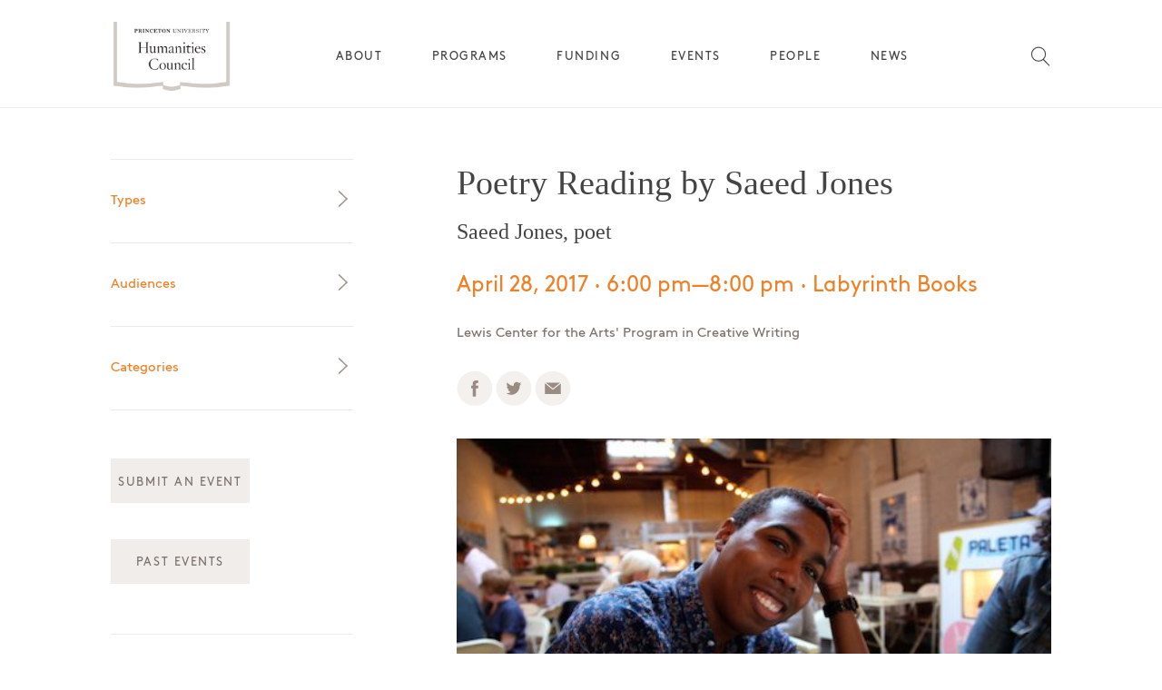

--- FILE ---
content_type: text/html; charset=UTF-8
request_url: https://humanities.princeton.edu/event/poetry-by-saeed-jones-c-k-williams-reading-series/
body_size: 24400
content:

<html class="no-js" lang="en">
<head>
	
    <link rel="stylesheet" href="https://humanities.princeton.edu/wp-content/themes/princeton/style.css">
	<link rel='stylesheet' id='tribe-events-views-v2-bootstrap-datepicker-styles-css' href='https://humanities.princeton.edu/wp-content/plugins/the-events-calendar/vendor/bootstrap-datepicker/css/bootstrap-datepicker.standalone.min.css?ver=6.14.2' type='text/css' media='all' />
<link rel='stylesheet' id='tec-variables-skeleton-css' href='https://humanities.princeton.edu/wp-content/plugins/the-events-calendar/common/build/css/variables-skeleton.css?ver=6.8.4' type='text/css' media='all' />
<link rel='stylesheet' id='tribe-common-skeleton-style-css' href='https://humanities.princeton.edu/wp-content/plugins/the-events-calendar/common/build/css/common-skeleton.css?ver=6.8.4' type='text/css' media='all' />
<link rel='stylesheet' id='tribe-tooltipster-css-css' href='https://humanities.princeton.edu/wp-content/plugins/the-events-calendar/common/vendor/tooltipster/tooltipster.bundle.min.css?ver=6.8.4' type='text/css' media='all' />
<link rel='stylesheet' id='tribe-events-views-v2-skeleton-css' href='https://humanities.princeton.edu/wp-content/plugins/the-events-calendar/build/css/views-skeleton.css?ver=6.14.2' type='text/css' media='all' />
<link rel='stylesheet' id='tec-variables-full-css' href='https://humanities.princeton.edu/wp-content/plugins/the-events-calendar/common/build/css/variables-full.css?ver=6.8.4' type='text/css' media='all' />
<link rel='stylesheet' id='tribe-common-full-style-css' href='https://humanities.princeton.edu/wp-content/plugins/the-events-calendar/common/build/css/common-full.css?ver=6.8.4' type='text/css' media='all' />
<link rel='stylesheet' id='tribe-events-views-v2-full-css' href='https://humanities.princeton.edu/wp-content/plugins/the-events-calendar/build/css/views-full.css?ver=6.14.2' type='text/css' media='all' />
<link rel='stylesheet' id='tribe-events-views-v2-print-css' href='https://humanities.princeton.edu/wp-content/plugins/the-events-calendar/build/css/views-print.css?ver=6.14.2' type='text/css' media='print' />
<link rel='stylesheet' id='tribe-events-pro-views-v2-print-css' href='https://humanities.princeton.edu/wp-content/plugins/events-calendar-pro/build/css/views-print.css?ver=7.6.3' type='text/css' media='print' />
<meta name='robots' content='index, follow, max-image-preview:large, max-snippet:-1, max-video-preview:-1' />

	<!-- This site is optimized with the Yoast SEO plugin v26.7 - https://yoast.com/wordpress/plugins/seo/ -->
	<title>Poetry Reading by Saeed Jones &#8212; Princeton University Humanities Council</title>
	<link rel="canonical" href="https://humanities.princeton.edu/event/poetry-by-saeed-jones-c-k-williams-reading-series/" />
	<meta property="og:locale" content="en_US" />
	<meta property="og:type" content="article" />
	<meta property="og:title" content="Poetry Reading by Saeed Jones &#8212; Princeton University Humanities Council" />
	<meta property="og:description" content="Full event details" />
	<meta property="og:url" content="https://humanities.princeton.edu/event/poetry-by-saeed-jones-c-k-williams-reading-series/" />
	<meta property="og:site_name" content="Princeton University Humanities Council" />
	<meta property="article:publisher" content="https://facebook.com/princetonhumanities" />
	<meta property="article:modified_time" content="2017-04-11T20:10:38+00:00" />
	<meta property="og:image" content="https://humanities.princeton.edu/wp-content/uploads/2017/03/saeed-jones.jpg" />
	<meta property="og:image:width" content="500" />
	<meta property="og:image:height" content="327" />
	<meta property="og:image:type" content="image/jpeg" />
	<meta name="twitter:card" content="summary_large_image" />
	<meta name="twitter:site" content="@princetonhum" />
	<script type="application/ld+json" class="yoast-schema-graph">{"@context":"https://schema.org","@graph":[{"@type":"WebPage","@id":"https://humanities.princeton.edu/event/poetry-by-saeed-jones-c-k-williams-reading-series/","url":"https://humanities.princeton.edu/event/poetry-by-saeed-jones-c-k-williams-reading-series/","name":"Poetry Reading by Saeed Jones &#8212; Princeton University Humanities Council","isPartOf":{"@id":"https://humanities.princeton.edu/#website"},"primaryImageOfPage":{"@id":"https://humanities.princeton.edu/event/poetry-by-saeed-jones-c-k-williams-reading-series/#primaryimage"},"image":{"@id":"https://humanities.princeton.edu/event/poetry-by-saeed-jones-c-k-williams-reading-series/#primaryimage"},"thumbnailUrl":"https://humanities.princeton.edu/wp-content/uploads/2017/03/saeed-jones.jpg","datePublished":"2017-03-31T17:20:42+00:00","dateModified":"2017-04-11T20:10:38+00:00","breadcrumb":{"@id":"https://humanities.princeton.edu/event/poetry-by-saeed-jones-c-k-williams-reading-series/#breadcrumb"},"inLanguage":"en-US","potentialAction":[{"@type":"ReadAction","target":["https://humanities.princeton.edu/event/poetry-by-saeed-jones-c-k-williams-reading-series/"]}]},{"@type":"ImageObject","inLanguage":"en-US","@id":"https://humanities.princeton.edu/event/poetry-by-saeed-jones-c-k-williams-reading-series/#primaryimage","url":"https://humanities.princeton.edu/wp-content/uploads/2017/03/saeed-jones.jpg","contentUrl":"https://humanities.princeton.edu/wp-content/uploads/2017/03/saeed-jones.jpg","width":500,"height":327},{"@type":"BreadcrumbList","@id":"https://humanities.princeton.edu/event/poetry-by-saeed-jones-c-k-williams-reading-series/#breadcrumb","itemListElement":[{"@type":"ListItem","position":1,"name":"Home","item":"https://humanities.princeton.edu/"},{"@type":"ListItem","position":2,"name":"Events","item":"https://humanities.princeton.edu/events/"},{"@type":"ListItem","position":3,"name":"Poetry Reading by Saeed Jones"}]},{"@type":"WebSite","@id":"https://humanities.princeton.edu/#website","url":"https://humanities.princeton.edu/","name":"Princeton University Humanities Council","description":"","publisher":{"@id":"https://humanities.princeton.edu/#organization"},"potentialAction":[{"@type":"SearchAction","target":{"@type":"EntryPoint","urlTemplate":"https://humanities.princeton.edu/?s={search_term_string}"},"query-input":{"@type":"PropertyValueSpecification","valueRequired":true,"valueName":"search_term_string"}}],"inLanguage":"en-US"},{"@type":"Organization","@id":"https://humanities.princeton.edu/#organization","name":"Princeton University Humanities Council","url":"https://humanities.princeton.edu/","logo":{"@type":"ImageObject","inLanguage":"en-US","@id":"https://humanities.princeton.edu/#/schema/logo/image/","url":"https://humanities.princeton.edu/wp-content/uploads/2019/11/humanities.png","contentUrl":"https://humanities.princeton.edu/wp-content/uploads/2019/11/humanities.png","width":512,"height":512,"caption":"Princeton University Humanities Council"},"image":{"@id":"https://humanities.princeton.edu/#/schema/logo/image/"},"sameAs":["https://facebook.com/princetonhumanities","https://x.com/princetonhum"]},{"@type":"Event","name":"Poetry Reading by Saeed Jones","description":"Full event details","image":{"@id":"https://humanities.princeton.edu/event/poetry-by-saeed-jones-c-k-williams-reading-series/#primaryimage"},"url":"https://humanities.princeton.edu/event/poetry-by-saeed-jones-c-k-williams-reading-series/","eventAttendanceMode":"https://schema.org/OfflineEventAttendanceMode","eventStatus":"https://schema.org/EventScheduled","startDate":"2017-04-28T18:00:00-04:00","endDate":"2017-04-28T20:00:00-04:00","location":{"@type":"Place","name":"Labyrinth Books","description":"","url":"https://humanities.princeton.edu/venue/labyrinth-books/","address":{"@type":"PostalAddress","streetAddress":"Labyrinth Books, 122 Nassau Street","addressLocality":"Princeton","addressRegion":"NJ","postalCode":"08540","addressCountry":"United States"},"geo":{"@type":"GeoCoordinates","latitude":40.3502319,"longitude":-74.6589295},"telephone":"","sameAs":""},"organizer":{"@type":"Person","name":"Steve Runk","description":"","url":"","telephone":"","email":"sru&#110;&#107;&#64;pr&#105;&#110;&#99;e&#116;o&#110;.&#101;&#100;&#117;"},"@id":"https://humanities.princeton.edu/event/poetry-by-saeed-jones-c-k-williams-reading-series/#event","mainEntityOfPage":{"@id":"https://humanities.princeton.edu/event/poetry-by-saeed-jones-c-k-williams-reading-series/"}}]}</script>
	<!-- / Yoast SEO plugin. -->


<link rel='dns-prefetch' href='//connect.facebook.net' />
<link rel='dns-prefetch' href='//cdnjs.cloudflare.com' />
<link rel="alternate" title="oEmbed (JSON)" type="application/json+oembed" href="https://humanities.princeton.edu/wp-json/oembed/1.0/embed?url=https%3A%2F%2Fhumanities.princeton.edu%2Fevent%2Fpoetry-by-saeed-jones-c-k-williams-reading-series%2F" />
<link rel="alternate" title="oEmbed (XML)" type="text/xml+oembed" href="https://humanities.princeton.edu/wp-json/oembed/1.0/embed?url=https%3A%2F%2Fhumanities.princeton.edu%2Fevent%2Fpoetry-by-saeed-jones-c-k-williams-reading-series%2F&#038;format=xml" />
		<style>
			.lazyload,
			.lazyloading {
				max-width: 100%;
			}
		</style>
		<style id='wp-img-auto-sizes-contain-inline-css' type='text/css'>
img:is([sizes=auto i],[sizes^="auto," i]){contain-intrinsic-size:3000px 1500px}
/*# sourceURL=wp-img-auto-sizes-contain-inline-css */
</style>
<link rel='stylesheet' id='tribe-events-full-pro-calendar-style-css' href='https://humanities.princeton.edu/wp-content/plugins/events-calendar-pro/build/css/tribe-events-pro-full.css?ver=7.6.3' type='text/css' media='all' />
<link rel='stylesheet' id='tribe-events-virtual-skeleton-css' href='https://humanities.princeton.edu/wp-content/plugins/events-calendar-pro/build/css/events-virtual-skeleton.css?ver=7.6.3' type='text/css' media='all' />
<link rel='stylesheet' id='tribe-events-virtual-full-css' href='https://humanities.princeton.edu/wp-content/plugins/events-calendar-pro/build/css/events-virtual-full.css?ver=7.6.3' type='text/css' media='all' />
<link rel='stylesheet' id='tribe-events-virtual-single-skeleton-css' href='https://humanities.princeton.edu/wp-content/plugins/events-calendar-pro/build/css/events-virtual-single-skeleton.css?ver=7.6.3' type='text/css' media='all' />
<link rel='stylesheet' id='tribe-events-virtual-single-full-css' href='https://humanities.princeton.edu/wp-content/plugins/events-calendar-pro/build/css/events-virtual-single-full.css?ver=7.6.3' type='text/css' media='all' />
<link rel='stylesheet' id='tec-events-pro-single-css' href='https://humanities.princeton.edu/wp-content/plugins/events-calendar-pro/build/css/events-single.css?ver=7.6.3' type='text/css' media='all' />
<link rel='stylesheet' id='tribe-events-calendar-pro-style-css' href='https://humanities.princeton.edu/wp-content/plugins/events-calendar-pro/build/css/tribe-events-pro-full.css?ver=7.6.3' type='text/css' media='all' />
<link rel='stylesheet' id='tribe-events-pro-mini-calendar-block-styles-css' href='https://humanities.princeton.edu/wp-content/plugins/events-calendar-pro/build/css/tribe-events-pro-mini-calendar-block.css?ver=7.6.3' type='text/css' media='all' />
<link rel='stylesheet' id='tribe-events-v2-single-skeleton-css' href='https://humanities.princeton.edu/wp-content/plugins/the-events-calendar/build/css/tribe-events-single-skeleton.css?ver=6.14.2' type='text/css' media='all' />
<link rel='stylesheet' id='tribe-events-v2-single-skeleton-full-css' href='https://humanities.princeton.edu/wp-content/plugins/the-events-calendar/build/css/tribe-events-single-full.css?ver=6.14.2' type='text/css' media='all' />
<link rel='stylesheet' id='tribe-events-virtual-single-v2-skeleton-css' href='https://humanities.princeton.edu/wp-content/plugins/events-calendar-pro/build/css/events-virtual-single-v2-skeleton.css?ver=7.6.3' type='text/css' media='all' />
<link rel='stylesheet' id='tribe-events-virtual-single-v2-full-css' href='https://humanities.princeton.edu/wp-content/plugins/events-calendar-pro/build/css/events-virtual-single-v2-full.css?ver=7.6.3' type='text/css' media='all' />
<link rel='stylesheet' id='tribe-events-v2-virtual-single-block-css' href='https://humanities.princeton.edu/wp-content/plugins/events-calendar-pro/build/css/events-virtual-single-block.css?ver=7.6.3' type='text/css' media='all' />
<style id='wp-emoji-styles-inline-css' type='text/css'>

	img.wp-smiley, img.emoji {
		display: inline !important;
		border: none !important;
		box-shadow: none !important;
		height: 1em !important;
		width: 1em !important;
		margin: 0 0.07em !important;
		vertical-align: -0.1em !important;
		background: none !important;
		padding: 0 !important;
	}
/*# sourceURL=wp-emoji-styles-inline-css */
</style>
<link rel='stylesheet' id='wp-block-library-css' href='https://humanities.princeton.edu/wp-includes/css/dist/block-library/style.min.css?ver=6.9' type='text/css' media='all' />
<style id='wp-block-library-inline-css' type='text/css'>
/*wp_block_styles_on_demand_placeholder:69766d67e792c*/
/*# sourceURL=wp-block-library-inline-css */
</style>
<style id='classic-theme-styles-inline-css' type='text/css'>
/*! This file is auto-generated */
.wp-block-button__link{color:#fff;background-color:#32373c;border-radius:9999px;box-shadow:none;text-decoration:none;padding:calc(.667em + 2px) calc(1.333em + 2px);font-size:1.125em}.wp-block-file__button{background:#32373c;color:#fff;text-decoration:none}
/*# sourceURL=/wp-includes/css/classic-themes.min.css */
</style>
<link rel='stylesheet' id='princeton-gutenberg-blocks-css' href='https://humanities.princeton.edu/wp-content/plugins/princeton-gutenberg-blocks/assets/css/blocks.style.css?ver=1756240494' type='text/css' media='all' />
<link rel='stylesheet' id='tribe-events-v2-single-blocks-css' href='https://humanities.princeton.edu/wp-content/plugins/the-events-calendar/build/css/tribe-events-single-blocks.css?ver=6.14.2' type='text/css' media='all' />
<link rel='stylesheet' id='contact-form-7-css' href='https://humanities.princeton.edu/wp-content/plugins/contact-form-7/includes/css/styles.css?ver=6.1.4' type='text/css' media='all' />
<link rel='stylesheet' id='secondline-psb-subscribe-button-styles-css' href='https://humanities.princeton.edu/wp-content/plugins/podcast-subscribe-buttons/assets/css/secondline-psb-styles.css?ver=6.9' type='text/css' media='all' />
<link rel='stylesheet' id='yada-wiki-css' href='https://humanities.princeton.edu/wp-content/plugins/yada-wiki/inc/../css/yadawiki.css?ver=6.9' type='text/css' media='all' />
<link rel='stylesheet' id='pb-accordion-blocks-style-css' href='https://humanities.princeton.edu/wp-content/plugins/accordion-blocks/build/index.css?ver=1.5.0' type='text/css' media='all' />
<link rel='stylesheet' id='dashicons-css' href='https://humanities.princeton.edu/wp-includes/css/dashicons.min.css?ver=6.9' type='text/css' media='all' />
<link rel='stylesheet' id='to-top-css' href='https://humanities.princeton.edu/wp-content/plugins/to-top/public/css/to-top-public.css?ver=2.5.5' type='text/css' media='all' />
<link rel='stylesheet' id='tribe-events-block-event-venue-css' href='https://humanities.princeton.edu/wp-content/plugins/the-events-calendar/build/event-venue/frontend.css?ver=6.14.2' type='text/css' media='all' />
<link rel='stylesheet' id='slick-carousel-css' href='https://cdnjs.cloudflare.com/ajax/libs/slick-carousel/1.8.1/slick.min.css?ver=1.8.1' type='text/css' media='all' />
<link rel='stylesheet' id='slick-carousel-theme-css' href='https://cdnjs.cloudflare.com/ajax/libs/slick-carousel/1.8.1/slick-theme.min.css?ver=1.8.1' type='text/css' media='all' />
<link rel='stylesheet' id='princeton_styles-upd-css' href='https://humanities.princeton.edu/wp-content/themes/princeton/styles_2-0.css?ver=1' type='text/css' media='all' />
<link rel='stylesheet' id='princeton_custom-css' href='https://humanities.princeton.edu/wp-content/themes/princeton/overrides.css?ver=6.9' type='text/css' media='all' />
<style id='princeton_custom-inline-css' type='text/css'>
.site-nav > ul > li > .sub-menu:after { border-bottom-color:#f1edea; }.tag-categories-list li, .filter-list, .tribe-event-schedule-details, .wp-caption-text, .site-header__nav .current-menu-item > a, .tribe-mini-calendar .tribe-events-present, .tribe-mini-calendar .tribe-mini-calendar-today { color:#ee8025; }.site-footer-wrapper hr { background-color:#ee8025; }p a, h2 a, article ul a, h4 a, p a:hover, h2 a:hover, article ul a:hover, h4 a:hover { border-bottom-color:#ee8025; }.image__caption, h4, input[type="text"], .tribe-events-event-categories  li a, .cat-item a, .secondary-color, .wp-caption-text, .nav-list__title a, .site-header .newsletter h5, .button, .tribe-button, .feature-slider__type { color:#7d726b; }input[type="text"] { border-bottom-color:#7d726b; }.columns__left h5, h5, .event__date, .orange, .current-cat a, .sidebar-event__date, .site-footer__label, .cat-item.active a, #tribe-community-events .selectit.checked { color:#ee8025; }.tribe-events-event-categories li a:hover, .cat-item a:hover, a:hover, .button:hover, .tribe-button:hover, .js #tribe-community-events .selectit:hover, .archive__toggle .toggle__link.toggle__link_selected, .archive__toggle .toggle__link:hover, .columns__left h4 a:not(.button):hover { color:#ee8025; }.tribe-button { background-color:#f1edea; }.wpcf7 input[type="text"], .wpcf7 input[type="email"], .wpcf7 textarea { border-color:#ee8025; }.archive__toggle .toggle__link.toggle__link_selected::after, .archive__toggle .toggle__link:hover::after { border-color:#ee8025; }.nib__content-wrapper, .feature-slider__content, .site-nav > ul > li > .sub-menu, .site-menu__content, .wpcf7-submit, .button, .tribe-mini-calendar-wrapper .tribe-mini-calendar .tribe-events-has-events, .mobile-menu-active .header__wrapper, .mobile-menu-active .site-header, .menu-mobile__wrapper { background-color:#f1edea; }.tribe-mini-calendar-wrapper .tribe-mini-calendar .tribe-events-has-events div[id*="daynum-"] a:hover { color:#f1edea; }.tribe-mini-calendar-wrapper .tribe-mini-calendar .tribe-events-present, .tribe-mini-calendar-today:hover {  background-color:#ee8025; }body:not(.princeton-main) .button { color:#ee8025; }.overview__widgets .widgettitle, .tribe-event-schedule-details, .event__time, .home__section .sidebar-event__date { color:#ee8025; }.tribe-mini-calendar-nav .tribe-mini-calendar-nav-link, .tribe-mini-calendar-nav .tribe-mini-calendar-nav-link:hover { color:#ee8025; }.overview__content_people .item__title a:hover, .events__back-to-events_link:hover, .mem-program:hover .mem-program__link, .mem-program:hover .prefix, .prefix:hover { color:#ee8025; }.tribe-mini-calendar-wrapper .tribe-mini-calendar .tribe-events-present, .tribe-mini-calendar-today {  background-color:#ee8025; }.tribe-events-single .event__calendar-link p a:hover, .events__back-to-events_link:hover { border-bottom-color:#ee8025; }.tribe-event-sponsor, .tribe-mini-calendar-nav span, table.tribe-mini-calendar .tribe-mini-calendar-dayofweek, .tribe-mini-calendar div[id*="daynum-"] a, .tribe-mini-calendar-no-event { color:#9b8c83; }.archive__toggle .toggle__link { color:#9b8c83; }.tribe-mini-calendar-wrapper .tribe-mini-calendar .tribe-events-has-events:hover { background-color:#9b8c83; }.archive__toggle .toggle__link::after, .menu-section__footer, .menu-mobile__section .menu-section__content { border-bottom-color:#9b8c83; }.archive__category-head .category__title, .events__selected-date, .home__tag, .menu-expand__title, .nib__heading, .feature-slider__type, h6, .home__section .feature-slider__type, .menu-mobile__wrapper .menu-mobile__newsletter h5 { color:#7d726b; }.feature-slider__nav-dot { color:#7d726b; }.events__back-to-events_link,  { border-bottom-color:#7d726b; }.tribe-mini-calendar-wrapper .tribe-mini-calendar .tribe-events-present:hover, .tribe-mini-calendar-wrapper .tribe-mini-calendar .tribe-mini-calendar-today:hover { background-color:#f49b53; }
/*# sourceURL=princeton_custom-inline-css */
</style>
<link rel='stylesheet' id='wp-pagenavi-css' href='https://humanities.princeton.edu/wp-content/plugins/wp-pagenavi/pagenavi-css.css?ver=2.70' type='text/css' media='all' />
<link rel='stylesheet' id='tablepress-default-css' href='https://humanities.princeton.edu/wp-content/plugins/tablepress/css/build/default.css?ver=3.2.6' type='text/css' media='all' />
<script type="text/javascript" src="https://humanities.princeton.edu/wp-includes/js/jquery/jquery.min.js?ver=3.7.1" id="jquery-core-js"></script>
<script type="text/javascript" src="https://humanities.princeton.edu/wp-includes/js/jquery/jquery-migrate.min.js?ver=3.4.1" id="jquery-migrate-js"></script>
<script type="text/javascript" src="https://humanities.princeton.edu/wp-content/plugins/the-events-calendar/common/build/js/tribe-common.js?ver=9c44e11f3503a33e9540" id="tribe-common-js"></script>
<script type="text/javascript" src="https://humanities.princeton.edu/wp-content/plugins/the-events-calendar/build/js/views/breakpoints.js?ver=4208de2df2852e0b91ec" id="tribe-events-views-v2-breakpoints-js"></script>
<script type="text/javascript" src="https://humanities.princeton.edu/wp-content/plugins/princeton-gutenberg-blocks/assets/js/custom.blocks.js?ver=1756240494" id="princeton-gutenberg-blocks-custom-js-js"></script>
<script type="text/javascript" src="https://humanities.princeton.edu/wp-content/plugins/princeton-gutenberg-blocks/assets/js/frontend.blocks.js?ver=1756240494" id="princeton-gutenberg-blocks-frontend-js"></script>
<script type="text/javascript" id="to-top-js-extra">
/* <![CDATA[ */
var to_top_options = {"scroll_offset":"100","icon_opacity":"80","style":"icon","icon_type":"dashicons-arrow-up-alt2","icon_color":"#ee8025","icon_bg_color":"#ffffff","icon_size":"32","border_radius":"50","image":"https://humanities.princeton.edu/wp-content/plugins/to-top/admin/images/default.png","image_width":"65","image_alt":"","location":"bottom-right","margin_x":"20","margin_y":"20","show_on_admin":"0","enable_autohide":"0","autohide_time":"2","enable_hide_small_device":"0","small_device_max_width":"640","reset":"0"};
//# sourceURL=to-top-js-extra
/* ]]> */
</script>
<script async type="text/javascript" src="https://humanities.princeton.edu/wp-content/plugins/to-top/public/js/to-top-public.js?ver=2.5.5" id="to-top-js"></script>
<script type="text/javascript" src="https://cdnjs.cloudflare.com/ajax/libs/slick-carousel/1.8.1/slick.js?ver=1.8.1" id="slick-carousel-js"></script>
<link rel="https://api.w.org/" href="https://humanities.princeton.edu/wp-json/" /><link rel="alternate" title="JSON" type="application/json" href="https://humanities.princeton.edu/wp-json/wp/v2/tribe_events/3692" /><link rel="EditURI" type="application/rsd+xml" title="RSD" href="https://humanities.princeton.edu/xmlrpc.php?rsd" />
<link rel='shortlink' href='https://humanities.princeton.edu/?p=3692' />
		<script>
		// Select the node that will be observed for mutations
		const targetNode = document.documentElement;

		// Options for the observer (which mutations to observe)
		const config = { attributes: false, childList: true, subtree: true };
		
		var bold_timeline_item_button_done = false;
		var css_override_item_done = false;
		var css_override_group_done = false;
		var css_override_container_done = false;

		// Callback function to execute when mutations are observed
		const callback = function( mutationsList, observer ) {
			var i;
			for ( i = 0; i < mutationsList.length; i++ ) {
				if ( mutationsList[ i ].type === 'childList' ) {
					if ( typeof jQuery !== 'undefined' && jQuery( '.bold_timeline_item_button' ).length > 0 && ! bold_timeline_item_button_done ) {
						bold_timeline_item_button_done = true;
						jQuery( '.bold_timeline_item_button' ).each( function() {
							var css_override = jQuery( this ).data( 'css-override' );
							if ( css_override != '' ) {
								var id = jQuery( this ).attr( 'id' );
								css_override = css_override.replace( /(\.bold_timeline_item_button)([\.\{\s])/g, '.bold_timeline_item_button#' + id + '$2' );
								var head = document.getElementsByTagName( 'head' )[0];
								var style = document.createElement( 'style' );
								style.appendChild( document.createTextNode( css_override ) );
								head.appendChild( style );
							}
						});
					}
					if ( typeof jQuery !== 'undefined' && jQuery( '.bold_timeline_item' ).length > 0 && ! css_override_item_done ) {
						css_override_item_done = true;
						jQuery( '.bold_timeline_item' ).each( function() {
							var css_override = jQuery( this ).data( 'css-override' );
							if ( css_override != '' ) {
								var id = jQuery( this ).attr( 'id' );
								css_override = css_override.replace( /(\.bold_timeline_item)([\.\{\s])/g, '.bold_timeline_item#' + id + '$2' );
								var head = document.getElementsByTagName( 'head' )[0];
								var style = document.createElement( 'style' );
								style.appendChild( document.createTextNode( css_override ) );
								head.appendChild( style );
							}
						});
					}
					if ( typeof jQuery !== 'undefined' && jQuery( '.bold_timeline_group' ).length > 0 && ! css_override_group_done ) {
						css_override_group_done = true;
						jQuery( '.bold_timeline_group' ).each( function() {
							var css_override = jQuery( this ).data( 'css-override' );
							if ( css_override != '' ) {
								var id = jQuery( this ).attr( 'id' );
								css_override = css_override.replace( /(\.bold_timeline_group)([\.\{\s])/g, '.bold_timeline_group#' + id + '$2' );
								var head = document.getElementsByTagName( 'head' )[0];
								var style = document.createElement( 'style' );
								style.appendChild( document.createTextNode( css_override ) );
								head.appendChild( style );
							}
						});
					}
					if ( typeof jQuery !== 'undefined' && jQuery( '.bold_timeline_container' ).length > 0 && ! css_override_container_done ) {
						css_override_container_done = true;
						jQuery( '.bold_timeline_container' ).each( function() {
							var css_override = jQuery( this ).data( 'css-override' );
							if ( css_override != '' ) {
								var id = jQuery( this ).attr( 'id' );
								css_override = css_override.replace( /(\.bold_timeline_container)([\.\{\s])/g, '#' + id + '$2' );
								var head = document.getElementsByTagName( 'head' )[0];
								var style = document.createElement( 'style' );
								style.appendChild( document.createTextNode( css_override ) );
								head.appendChild( style );
							}
						});
					}
				}
			}
		};

		// Create an observer instance linked to the callback function
		const observer = new MutationObserver(callback);

		// Start observing the target node for configured mutations
		observer.observe(targetNode, config);

		// Later, you can stop observing
		document.addEventListener( 'DOMContentLoaded', function() { observer.disconnect(); }, false );

		</script>
	

<!-- https://wordpress.org/plugins/indicate-external-links/ -->
<script type="text/javascript">
jQuery(document).ready(function(){
jQuery("a[href*='http://']:not([href*='"+window.location.hostname+"'])").not('a:has(img)').addClass("extlink").append('<sup></sup>');
jQuery("a[href*='https://']:not([href*='"+window.location.hostname+"'])").not('a:has(img)').addClass("extlink https").append('<sup></sup>');
});
</script>

<style type="text/css" media=screen>

	.extlink sup:after {
		content: "\2197";
		font-size: 1em;
		line-height: 0;
		position: relative;
		vertical-align: baseline;
	}

	.nav-menu .extlink sup:after,
	.wp-caption-text .extlink sup:after {
		content:"";
	}

</style>

<meta name="tec-api-version" content="v1"><meta name="tec-api-origin" content="https://humanities.princeton.edu"><link rel="alternate" href="https://humanities.princeton.edu/wp-json/tribe/events/v1/events/3692" />		<script>
			document.documentElement.className = document.documentElement.className.replace('no-js', 'js');
		</script>
				<style>
			.no-js img.lazyload {
				display: none;
			}

			figure.wp-block-image img.lazyloading {
				min-width: 150px;
			}

			.lazyload,
			.lazyloading {
				--smush-placeholder-width: 100px;
				--smush-placeholder-aspect-ratio: 1/1;
				width: var(--smush-image-width, var(--smush-placeholder-width)) !important;
				aspect-ratio: var(--smush-image-aspect-ratio, var(--smush-placeholder-aspect-ratio)) !important;
			}

						.lazyload, .lazyloading {
				opacity: 0;
			}

			.lazyloaded {
				opacity: 1;
				transition: opacity 400ms;
				transition-delay: 0ms;
			}

					</style>
		<link rel="icon" href="https://humanities.princeton.edu/wp-content/uploads/2016/09/cropped-humanities-favicon-32x32.png" sizes="32x32" />
<link rel="icon" href="https://humanities.princeton.edu/wp-content/uploads/2016/09/cropped-humanities-favicon-192x192.png" sizes="192x192" />
<link rel="apple-touch-icon" href="https://humanities.princeton.edu/wp-content/uploads/2016/09/cropped-humanities-favicon-180x180.png" />
<meta name="msapplication-TileImage" content="https://humanities.princeton.edu/wp-content/uploads/2016/09/cropped-humanities-favicon-270x270.png" />
		<style type="text/css" id="wp-custom-css">
			/*
You can add your own CSS here.

Click the help icon above to learn more.
*/



h1 {
	font-family: "Hoefler Text", "Hoefler Titling", "Hoefler Titling B", serif;
}

h2, .lead, .event__speaker-name, .type-tribe_events h2.tribe-event-title a {
	font-family: "Hoefler Text", "Hoefler Titling", "Hoefler Titling B", serif;
}

@media (max-width:1200px) {
	.single-post .columns__left {
		order: 2 !important;
		margin-top:3rem;
		border-top:1px solid #ccc;
		padding-top:2rem;
	}
}

@media screen and (min-width:1201px) {

	a.button.button--inline.archive {
		margin: 20px 0;
	}	

	#advanced_sidebar_menu-3 {
		display: none !important;
	}

	h3.grid-heading, h3.grid-heading-first {
		font-size: 1.7em;
	}

}

button.search__button.events-searchform__button.button {
	background: none !important;
}

@media screen and (max-width:767px) {
	a.button.button--inline {
		margin: 12px 5px 0 0 !important;
		font-size: 80% !important;
		max-width:10rem !important;	
	}
	.hide-on-mobile {
		display:none;	
	}
}

@media screen and (max-width: 1200px) {


	.post-type-archive-tribe_events .columns__left {
		order: 0 !important;
		display: block !important;
	}		

	a.button.button--inline {
		float: left;
		position: relative;
		margin: 0 20px 0 0;
	}

	.events-searchform {
		float: left;
		display: inline;
		position: relative;
	}

	.post-type-archive-tribe_events  .columns__left {
		border-bottom: 0 !important;
		display: block !important;
		order:0 !important;
	}

	.post-type-archive-tribe_events  .sidebar__wrapper .textwidget p, #advanced_sidebar_menu-2, .newsletter, .standard-sidebar {
		display:none !important;
	}

	#advanced_sidebar_menu-3-wrap .dashicons {
		margin: -2px 16px 0 0px !important;
		float: left;
	}

	.child-sidebar-menu span.dashicons.dashicons-menu {
		display: none;
	}

}

@media screen and (max-width:599px) {

	h3.grid-heading {
		border-top: 1px solid #ccc;
		padding-top: 1.675em;
		margin-top: .75em;
		font-size: 1.7rem;
	}

	h3.grid-heading-first {
		font-size: 1.7rem;
	}

	.events-searchform {
		float:none;
	}
}

figcaption	 {
	font-family: "Brown", sans-serif;
	-moz-font-feature-settings: "ss01";
	-webkit-font-feature-settings: "ss01";
	font-feature-settings: "ss01";
	color: #7d726b;
	padding-top: 10px;
	font-size: 1rem;
	line-height: 1.6;
	/*    max-width: 800px;  */
	max-width: 100%;
	text-align: left !important;
}

.image__caption, .wp-caption-text {
	max-width: 100% !important;
}

.entry-content li {
	margin-left: 20px;
	list-style-type: disc;
	font-size: 1.125em;
	line-height: 1.675em;
	margin-top:10px;
}

.entry-content li ul li {
	margin-left: 20px;
	list-style-type: circle;
	font-size: 1em;
	line-height: 1.675em;
}

.newsletter {
	border-top: 1px solid #eaeaea;
	padding-top: 33px;
	margin-top: 35px;
	width: 100%;
}

@media screen and (max-width: 1200px) {
	.columns__left {
		order: 0 !important;
		display: inline-block !important;
		margin-top:20px;
		margin-right:0 !important;

	}

	.event__submit, .event__newsletter {
		display: none;
	}
	.columns__left {
		border-bottom: 1px solid #ccc;
		padding-bottom:10px;
		margin-bottom: 20px;
		width:100%;

	}

}

#ecsa-search.layout-small .ecsa-search-icon {
	display:none;
}

.tribe-theme-princeton h2.widgettitle {
	font-family: "Brown", "Helvetica", sans-serif !important;
	-moz-font-feature-settings: "ss01";
	-webkit-font-feature-settings: "ss01";
	font-feature-settings: "ss01";
	letter-spacing: normal;
	color: #EE8025 !important;
	font-size: 1.2rem !important;
	line-height: 1.5 !important;
	margin:20px 0 0 0 !important;
}

#ecsa-search .tt-highlight {
	color:#EE8025 !important;
}

#ecsa-search .tt-dataset {
	font-family: "Hoefler Titling A", "Hoefler Titling B", serif;
	font-size:95%;
}

.ecs-events.default.default-1 .ecs-event .recurringinfo

{
	display: none !important;
}

.page-template-default .columns__right {
	margin-top: 20px;
}

.ecs-event .summary a {
	color: #444;
	font-family: "Hoefler Titling A", "Hoefler Titling B", serif;
	font-size: 1.5em;
	line-height: 1.55;
}

.ecs-event .date_thumb, .ecs-filterbar {
	font-family: 'Brown', Helvetica, sans-serif;
	background-color: #f1edea !important;
	color:#7d726b !important;	
}

.compact.compact-1 .ecs-event .summary {
	padding-left:20px;
}

.compact.compact-1 .ecs-event .date_thumb .day {
	font-weight: normal !important;
}

.ecs-filterbar label {
	margin-bottom:10px
}

#menu-main ul.sub-menu > li > a {
	font-size: 13.5px;
	letter-spacing: .7px;
	color: #7d726b;
}

.columns__right {
	margin-top: 15px;
}

@media screen and (min-width:1601px) {
	.header__wrapper {margin-top: -137px !important;}
	.body-content {margin-top: 137px !important;}

}

/* Magic */

@media screen and (max-width: 1200px) {
	.overview-magic-grants-for-innovation .columns__left, .page-id-21244 .columns__left {
		order: 2 !important;
	}
}


@media (min-width:1600px) {
	.themify_announcement.bar .announcement_container {
		width: 1300px;
	}
}

.themify_announcement .close {
	color: #fff !important;
}

.themify_announcement .toggle-close {
	background-color: #ee8025;
	color:#000;
}

.events-searchform__button img {
	max-width: 24px !important;
}

button.search__button.events-searchform__button.button, .events-searchform__button {
	background-color: #fff !important;
	background: none !important;
}



.funding-proviso {
	border: 2px solid #ee8025;
	margin:20px 0;
	padding: 20px;
}

.funding-proviso p {
	margin-bottom: 10px;
	font-size: 1.2rem;
}

.eapp-popup-content-main {
	height: auto !important;
}

h3.orange {color:#f58125;}

.tablepress .sorting:hover, .tablepress .sorting_asc, .tablepress .sorting_desc, .tablepress tfoot th, .tablepress thead th {
	background-color: #F1EDE8;
}

/* Faculty Bookshelf */

.columns--full-width {
	width: 100%;
	margin-top: 40px;
}

#tablepress-1 a {
	color: #222;
	text-decoration: none !important;
	border-bottom: none !important;
}

#tablepress-1 a:hover {
	color: #ee8025;
	text-decoration: none;
	border-bottom: none;
}

#tablepress-1 a:hover {
	text-decoration: underline;
}

.dataTables_filter {
	margin-bottom: 10px;
}

/* Magic Events */

li.ecs-event {
	list-style-type: none;
	padding-bottom:30px;
}

.ecs-event img {
	max-width: 240px;
	margin: 20px 0 10px 0;
	position: relative;
	display: block !important;
}

p.feature-slider__excerpt {
	margin-bottom:20px;
}

.slider-item.slide.slick-slide p {
	font-family: 'Brown', Helvetica;
	margin-top: 10px;
	line-height: 1.3;
}

.page-id-31002 .slider-items .slick-slide img:hover {
	background-color: #ee8025;
	opacity: .8;
}

.page-id-31002 .slick-track {
	margin-bottom: 15px;
}

/* Community Events Submission */

#tribe-community-events small {
	font-weight: 400;
	font-size: 90%;
	display: block;
	margin-top: 10px;
}

.my-events-header .tribe-button {
	margin: 20px 0;
	clear: both;
	display: inline-block;
}

.tribe-events-community-footer {
	margin-top: 30px;
}

#tribe-community-events #event_custom {
	margin: 30px 0 0 0;
}

#tribe-community-events  input#post_title {
	margin-bottom: 10px;
}

/* Child Page Menu */


h3 a {
	border-bottom: 1px solid #ee8025;
}

h3 {margin-bottom:15px;}


#advanced_sidebar_menu-2 {
	margin:1rem 0 3rem 0;
}

ul.child-sidebar-menu {
	margin-top: 2rem;
}

ul.parent-sidebar-menu li a {
	font-size: 1.3em;
	font-family: "Hoefler Titling A", "Hoefler Titling B", serif;
}

ul.parent-sidebar-menu li.current_page_item a {
	color: #ee8025 !important;
}

ul.parent-sidebar-menu li, ul.child-sidebar-menu li {
	margin-bottom:1.675rem;
}

ul.child-sidebar-menu li a {
	font-size: 1.3em;
	font-family: "Hoefler Titling A", "Hoefler Titling B", serif;
	color: #444;
}

.grandchild-sidebar-menu {
	margin: 1.675rem 0 1.675rem 1.125rem;
}

.grandchild-sidebar-menu li {
	line-height: 1.675rem;
}

ul.grandchild-sidebar-menu.level-1.children li a::before {
	content: "";
}

.grandchild-sidebar-menu li::first-line {
	line-height: 1.125rem;
}

ul.grandchild-sidebar-menu li.current_page_item a {
	color: #EE8025;
}

ul.grandchild-sidebar-menu li.current_page_item a::before {
	content: "―";
	color:#EE8025;
	margin-right:5px;
}

.gridpic a img, .blog .two-column__thumbnail img, .post-type-archive-tribe_events .tribe-events-event-image img {
	opacity: 1;
}

.gridpic a:hover img, .blog .two-column__thumbnail img:hover, .post-type-archive-tribe_events .tribe-events-event-image img:hover {
	opacity: .8;
}

.single-tribe_events .tribe-events-single ul li {
	list-style-type: square;
	font-size: 1.125em;
	line-height: 1.675em;
	margin-bottom: 1em;
	font-family: "Mercury SSm A", "Mercury SSm B", serif !important;
}

span.bold_timeline_item_header_supertitle_inner {
	color: #ee8025 !important;
}

h2.bold_timeline_item_header_title {
	font-size: 2em !important;
}

.hide_featured_image .feature-image {
	display: none;
}

/* Event submission form */
span.timeofdayoptions .tribe-dropdown {
	width: 24px !important;
	margin: 0 24px !important;
	background-color: transparent;
}

span.timeofdayoptions .select2-selection__clear {
	position: fixed !important;
}

#tribe-community-events .event_image_uploader {
	margin-top:20px;
}

#tribe-community-events div#event_tribe_venue {
	display: none;
}


.post-46122, .post-17483 p {
	font-family: serif;
	font-size: 1.225em;
	line-height: 1.675em;}

.tribe_community_edit #event_tribe_event_status {
	display: none;
}

.tribe_community_edit .sidebar__wrapper .section-divider {
	display: none !important;
}

.faculty__profile {
	width: 30%;
	margin-right: 2em;
}

.faculty {
	justify-content: flex-start;
}

.term_description {
	margin: -20px 0 30px 0;
	font-style: italic;
}

.wp-block-columns.is-layout-flex {
	margin-bottom: 2em;
}

/* Home page slider css */

.home__section .feature-slider_main .feature-slider__wrapper{
	width: 100%;
	position: relative;
}
.full-width .home__section {
	background: #f1edea;
}
.home__section .feature-slider__container {
	max-width: 1800px;
	margin: 0 auto;
}
.home__section .feature-slider__background-image:before{
	content: none;
}
.home__section .feature-slider__background-image {
	background: #f1edea;
}
.home__section .feature-slider__background-image img {
	width: 100%;
	height: 100%;
	object-fit: contain;
	object-position: center right;
}
.home__section .feature-slider_main .feature-slider__wrapper .feature-slider__nav{
	position: absolute;
	bottom: -80px;
	left: 0;
	right: 0;
	text-align: center;
	max-width: 100%;
}

@media screen and (max-width: 1440px) {
	.home__section .feature-slider__wrapper {
		height: 550px;
	}
}

@media screen and (min-width: 1201px) and (max-width: 1366px){
	.home__section .feature-slider__wrapper {
		height: 500px;
	}
	.home__section .feature-slider__content-wrapper {
		margin-top: 100px;
	}
}

@media screen and (min-width: 981px) and (max-width: 1200px) {
	.home__section .feature-slider__content-wrapper {
		max-width: 80%;
		margin-top: 70px;
	}
	.home__section .feature-slider__wrapper {
		height: 420px;
	}
}

@media screen and (max-width: 980px) {
	.home__section .feature-slider_main .feature-slider__wrapper .feature-slider__nav{
		bottom: -40px;
	}
	.home__section .feature-slider__background-image{
		height: 100%;
	}
	.home__section .feature-slider__background-image img {
		object-position: center center;
		height: auto;
	}
}

@media screen and (max-width: 767px) {
	.home__section .feature-slider__background-image img {
		height: auto;
	}
}
/* Home page slider css end */

/* Events system update */

.tribe-events .tribe-events-c-view-selector__list-item-text {
	display: none;
}

button.tribe-common-c-btn.tribe-events-c-search__button, .tribe-common-c-btn-border.tribe-events-c-subscribe-dropdown__button {
	font-family: "Brown", "Helvetica", sans-serif;
	-moz-font-feature-settings: "ss01";
	-webkit-font-feature-settings: "ss01";
	font-feature-settings: "ss01";
	font-size: 1em;
	text-transform: uppercase;
	letter-spacing: 0.12em;
	font-weight: normal;
	color: #7d726b;
	background-color: #F4F0ED;
	padding: 1em 1.5em;
	border: 0;
	margin-left: 5px;
	border-radius: 0 !important;
}

button.tribe-common-c-btn.tribe-events-c-search__button:hover {
		padding: 1em 1.5em;
}

.tribe-events-c-top-bar.tribe-events-header__top-bar {
	display: none !important;
}

.tribe-events-c-subscribe-dropdown__container {
    display: none !important;
}

.tribe-events-calendar-list__event-date-tag.tribe-common-g-col {
	display: none;
}

time.tribe-events-calendar-list__event-datetime {
	font-family: "Brown", "Helvetica", sans-serif;
	-moz-font-feature-settings: "ss01";
	-webkit-font-feature-settings: "ss01";
	font-feature-settings: "ss01";
	letter-spacing: normal;
	color: #EE8025;
	font-size: 1.2rem;
	line-height: 1.5;
	margin-bottom: 0.26em;
}

span.tribe-events-calendar-list__event-venue-title.tribe-common-b2--bold {
	font-family: "Brown", "Helvetica", sans-serif;
	-moz-font-feature-settings: "ss01";
	-webkit-font-feature-settings: "ss01";
	font-feature-settings: "ss01";
	letter-spacing: normal;
	color: #9B8C83;
	font-size: 1.2rem;
	line-height: 1.5;
	margin-top: 0;
}

.tribe-events-calendar-list__event-datetime-featured-text.tribe-common-a11y-visual-hide, .tribe-events-calendar-list__event-datetime-featured-icon {
	display: none !important;
}

button.tribe-events-c-subscribe-dropdown__button-text {
	border: 0;
}


.tribe-events .tribe-events-c-nav__list {
	flex-wrap: nowrap;
}

span.tribe-events-calendar-list__event-venue-address, article#post-143 h1.entry-title, .tribe-common button[disabled], .tribe-common input[disabled] {
	display: none;
} {
	display: none;
}

/* 19/02/2024 - Event Page */
.post-type-archive-tribe_events .tribe-events-calendar-list .two-column__content{
	width: 100%;
}


.post-type-archive-tribe_events .tribe-events-calendar-list .two-column__content {
	display: -webkit-box;
	display: -ms-flexbox;
	display: -webkit-flex;
	display: flex;
}

.post-type-archive-tribe_events .tribe-events-calendar-list .two-column__thumbnail, .post-type-archive-tribe_events .tribe-events-calendar-list .two-column__content-wrapper {
	width: calc(50% - 25px);
}
.post-type-archive-tribe_events .tribe-events-calendar-list .two-column__thumbnail {
	margin-left: 25px;
}
.post-type-archive-tribe_events .tribe-events-calendar-list .two-column__content-wrapper{
	margin-right: 25px;
}

.post-type-archive-tribe_events .two-column__content-wrapper{}
.post-type-archive-tribe_events .tribe-events-calendar-list .tribe-event-schedule-details {
	font-family: "Brown", "Helvetica", sans-serif;
	-moz-font-feature-settings: "ss01";
	-webkit-font-feature-settings: "ss01";
	font-feature-settings: "ss01";
	letter-spacing: normal;
	color: #EE8025!important;
	font-size: 1.2rem;
	line-height: 1.5;
	margin-bottom: 1.6em;
}

.post-type-archive-tribe_events .tribe-events-calendar-list h3.tribe-events-calendar-list__event-title.tribe-common-h6.tribe-common-h4--min-medium {
	font-family: "Hoefler Titling A", "Hoefler Titling B", serif;
	font-size: 1.875em;
	line-height: 1.55;
	margin-bottom: 0.833em;
}
.post-type-archive-tribe_events .tribe-events-calendar-list h3.tribe-events-calendar-list__event-title.tribe-common-h6.tribe-common-h4--min-medium a{color: #444444!important;
	border-bottom: 0 !important;
font-weight:normal;
}
.post-type-archive-tribe_events .tribe-events-calendar-list h3.tribe-events-calendar-list__event-title.tribe-common-h6.tribe-common-h4--min-medium a:hover{
	border-bottom: 0 !important;
	color: #EE8025!important;
}
.post-type-archive-tribe_events .tribe-events-calendar-list .tribe-events-calendar-list__event-featured-image{
	width: 100% !important

}
.post-type-archive-tribe_events .tribe-events-calendar-list__event-featured-image-wrapper.tribe-common-g-col {
	width: 100% !important;
}
.post-type-archive-tribe_events  time.tribe-events-calendar-list__event-datetime{
	color: #EE8025 !important;
}
.post-type-archive-tribe_events .tribe-event-sponsor {
	font-family: "Brown", "Helvetica", sans-serif;
	-moz-font-feature-settings: "ss01";
	-webkit-font-feature-settings: "ss01";
	font-feature-settings: "ss01";
	letter-spacing: normal;
	color: #9B8C83;
	font-size: 1.2rem;
	line-height: 1.5;
	margin-bottom: 0;
}
.post-type-archive-tribe_events  h4.event__speaker-name {
	font-size: 1.3em;
	line-height: 1.9rem;
	font-family: "Hoefler Titling A", "Hoefler Titling B", serif;
	color: #4b4b4b;
	margin-bottom: 1.364em;
	font-family: "Hoefler Text", "Hoefler Titling", "Hoefler Titling B", serif;
}

@media screen and (max-width: 767px) {
	.post-type-archive-tribe_events .tribe-events-calendar-list .two-column__content {
		flex-direction: column-reverse;
	}
	.post-type-archive-tribe_events .tribe-events-calendar-list .two-column__thumbnail, .post-type-archive-tribe_events .tribe-events-calendar-list .two-column__content-wrapper {
		width: 100%;
		margin-left: 0;
		margin-right: 0;
	}
}

.tribe-common--breakpoint-medium.tribe-events .tribe-events-c-view-selector--tabs .tribe-events-c-view-selector__content, .tribe-events-c-view-selector.tribe-events-c-view-selector--labels.tribe-events-c-view-selector--tabs {
	display:none;
}

.tribe-common--breakpoint-medium.tribe-events .tribe-common-c-btn.tribe-events-c-search__button {
	margin: 5px !important;
}

.tribe-events .tribe-events-c-search__button:focus, .tribe-events .tribe-events-c-search__button:hover, .tribe-events button.tribe-events-c-search__button:focus, .tribe-events button.tribe-events-c-search__button:hover {
	color: #EE8025;
	background-color: #f1edea;
	font-family: "Brown", "Helvetica", sans-serif;
    -moz-font-feature-settings: "ss01";
    -webkit-font-feature-settings: "ss01";
    font-feature-settings: "ss01";
    font-size: 1em;
    text-transform: uppercase;
    letter-spacing: 0.12em;
    font-weight: normal;
    background-color: #F4F0ED;
    padding: 1em 1.5em;
	border: none;
}

.calendar__header.archive__header.archive__header_events {
    margin: 2em 0 0 0;
}

.post-type-archive-tribe_events .tribe-events-calendar-list h3.tribe-events-calendar-list__event-title.tribe-common-h6.tribe-common-h4--min-medium a {
    line-height: 1.2;
}

.post-type-archive-tribe_events .tribe-events-calendar-list .two-column__content {
    display: flex;
    justify-content: center;
}


.tribe-events-calendar-list__event-row .two-column__content.two-column__content--narrow {
    margin-bottom: 3em;
}

h2.ecs-event-title {
    font-family: "Hoefler Text", "Hoefler Titling", serif !important;
    font-size: 1.1em;
    line-height: 1;
  	margin-right: 2em;
}

.ecs-event .ecs-date {
    font-family: "Brown", sans-serif;
    color: #7d726b;
	font-weight:300 !important;
}
.ecs-event .ecs-venue {
    font-family: "Brown", sans-serif;
    color: #ee8025;
}

/* Upcoming Events 22Feb */
.upcomingEvents .ecs-events{
	display: flex;
	flex-wrap: wrap;
	margin-left: -15px;
	margin-right: -15px;
}
.upcomingEvents .ecs-events .ecs-event{
	width: 33.33%;
	padding-left: 15px !important;
	padding-right: 15px !important;
	box-sizing: border-box;
}
.upcomingEvents .ecs-events .ecs-event .time{
	color: #ee8025;
	font-family: "Brown", "Helvetica", sans-serif;
	font-feature-settings: "ss01";
  letter-spacing: normal;
	font-size: 1.2rem;
  line-height: 1.5;
	font-weight: normal !important;
}
.upcomingEvents .ecs-events .ecs-event .entry-title{
	margin-top: 20px;
	margin-bottom: 15px;
}
.upcomingEvents .ecs-events .ecs-event .entry-title a{
	border-bottom: 0;
	font-size: 0.7em;
	line-height: 1.5;
}
.upcomingEvents .ecs-events .ecs-event .entry-title a:hover{
	color: #ee8025;
}
.upcomingEvents .ecs-events .ecs-event .ecs-venue-details .venue, .upcomingEvents .ecs-events .ecs-event .ecs-venue-details .venue a{
	color: #7d726b;
	font-size: 1rem;
  line-height: 1.5;
  font-family: "Hoefler Titling A", "Hoefler Titling B", serif;
}
.upcomingEvents .ecs-events .ecs-event .ecs-thumbnail img{
	max-width: 100%;
}
.upcomingEvents .ecs-events .ecs-event .ecs-venue-details .venue .tribe-address .ribe-region{
	text-decoration: none;
}
.upcomingEvents .ecs-all-events a{
	display: inline-block;
	background-color: #f1edea;
	color: #7d726b;
	font-size: 1.125em;
	padding: 1.389em 30px;
	letter-spacing: 0.083em;
	font-family: "Brown", "Helvetica", sans-serif;
	font-feature-settings: "ss01";
	text-transform: uppercase;
	font-weight: normal;
}
.upcomingEvents .ecs-all-events a:hover{
	color: #ee8025;
}
@media screen and (max-width: 767px) {
	.upcomingEvents .ecs-events .ecs-event{
		width: 100%;
	}
}
/* Upcoming Events 22Feb end */

/* Event Page 22Feb */
.tribe-events-calendar-list .two-column__content-wrapper .hum-date-venue{
	margin-bottom: 1.6em;
	display: inline-block;
}
.tribe-events-calendar-list .two-column__content-wrapper .hum-date-venue .tribe-event-schedule-details, .tribe-events-calendar-list .two-column__content-wrapper .hum-date-venue .tribe-events-calendar-list__event-venue{
	margin-bottom: 0;
	display: inline;
}
.tribe-events-calendar-list .two-column__content-wrapper .hum-date-venue .tribe-events-calendar-list__event-venue span{
	font-feature-settings: "ss01";
  letter-spacing: normal;
  color: #EE8025 !important;
  font-size: 1.2rem;
  line-height: 1.5;
	font-family: "Brown", "Helvetica", sans-serif;
	font-weight: normal;
}
.tribe-events-calendar-list .two-column__content-wrapper .hum-date-venue .tribe-events-calendar-list__event-venue span::before{
	content: "·";
}
/* Event Page 22Feb end */

/* Submit event 22Feb */
.hum-custom-date-time-block .recurrence-row.tribe-datetime-block{
	display: none;
}
.hum-custom-date-time-block, .hum-custom-date-time-block tbody, .hum-custom-date-time-block .start-end-time-row-custom, .hum-custom-date-time-block .tribe-section-content-field{
	width: 100%;
	display: block;
}
.start-end-time-row-custom .date-wrapper .tribe-datepicker{
	width: 280px;
	height: 40px;
	border-radius: 0;
}
.start-end-time-row-custom .date-wrapper .tribe-timepicker{
	height: 40px;
	width: 85px;
	margin-left: 15px;
	border-radius: 0;
}
.hum-custom-date-time-block .all-day-check .tribe-section-content-field{
	display: flex;
	
}
.hum-custom-date-time-block .all-day-check .tribe-section-content-field label{
	color: #7d726b !important;
  font-size: 1.25rem !important;
}
.start-end-time-row-custom .end-date-wrap.date-wrapper input{
	margin-bottom: 20px;
}
.hum-custom-date-time-block .all-day-check .tribe-section-content-field #allDayCheckbox{
	border-radius: 0;
  height: 18px;
  width: 18px;
	margin-left: 0;
	margin-right: 10px;
}
@media screen and (max-width: 600px) {
	.start-end-time-row-custom .date-wrapper .tribe-datepicker{
		width: 150px;
	}
}
/* Submit event 22Feb end */


.tribe-events .tribe-events-c-events-bar .tribe-common-form-control-text__input {
    font-family: 'Brown', sans-serif;
    text-transform: uppercase;
    border-bottom: 1px solid #ccc;
}

.tribe-common--breakpoint-medium.tribe-events .tribe-events-c-events-bar--border {
   border: none !important;
}

/* Upcoming Events 23Feb */
.ecs-design-custom{
	display: flex;
	gap: 20px;
}
.ecs-design-custom .ecs-event{
		width: 50%;
}
.ecs-design-custom .ecs-event .ecs-date{
	color: #ee8025;
	font-family: "Brown", "Helvetica", sans-serif;
	font-feature-settings: "ss01";
  letter-spacing: normal;
	font-size: 1.2rem;
  line-height: 1.5;
}
.ecs-design-custom .ecs-event .ecs-event-title{
	margin-bottom: 10px;
	margin-top: 20px;
}
.ecs-design-custom .ecs-event .ecs-event-title a{
	border-bottom: 0;
}
.ecs-design-custom .ecs-event .ecs-event-title a:hover{
	color: #ee8025;
}
.ecs-design-custom .ecs-event .ecs-sponsor{
	color: #7d726b;
	line-height: 1.4;
	font-family: "Brown", sans-serif;
	font-size: 1.2rem;
	margin-top: 1em;
}
.upcomingEvents span.ecs-all-events{
	display: inline-block;
	margin-top: 20px;
}
@media screen and (max-width: 767px) {
	.ecs-design-custom{
		flex-wrap: wrap;
	}
	.ecs-design-custom .ecs-event{
		width: 100%;
		margin-bottom: 30px;
  }
}
/* Upcoming Events 23Feb end */

.event-featured h4.event__name, .ecs-sponsor {
    font-family: "Brown", sans-serif;
}

/* Category Event Page 26 March */
.archive-tribe-events .event.event__wrapper.archive-post__wrapper {
    display: flex;
}

@media (max-width: 767px) { 
	.archive-tribe-events .event.event__wrapper.archive-post__wrapper {
		display: block;
	}
}

.custom-event-category .tribe-events-loop {
    margin: 0 0 6em 0;
}

span.req {
    color: #ee8025;
}

.tribe-community-notice-success > p:first-child {
display: none !important;
}

.tribe-community-notice-success > p:before {
content: 'Thank you for submitting your event. If you have questions, please email Mary Cate Connors at marycc@princeton.edu. To submit another event, please refresh this page.';
display:block;
	padding-bottom:30px;
}
.tribe-community-notice.tribe-community-notice-success a {
    display: none !important;
}

.disclaimer {
    margin-top: 44px;
    border-top: 1px solid #ccc;
    padding-top: 15px;
    line-height: 1.3;
	font-family: "Brown", sans-serif;
}

.extlink sup:after {
    content: "\f08e";
    font-size: .7em;
    line-height: 2;
    position: relative;
    vertical-align: top;
    font-family: 'FontAwesome';
    margin-left: 10px;
}

@media screen and (max-width: 1200px) {
    .site-footer-wrapper:not(.footer_department) .site-footer__column--social {
        display: block;
    }
}

a.program__link sup::after {
	display: none;
}

.site-footer a.extlink sup::after {
    display: none !important;
}

.single-tribe_events .tribe-events-c-subscribe-dropdown__container {
	display: block !important;
	float: right !important;
}

.single-tribe_events h2.event__date.lnum {
    font-family: "Brown", sans-serif !important;
}

.single-tribe_events h2.event__venue-speaker {
    margin-top: 15px;
} 

.single-tribe_events h5.event__sponsor {
	color: #7d726b !important;
	margin: 0 !important;
}

.custom-msg-tribe-success { margin:15px 0; padding:10px; background:#e0f7e9; border:1px solid #8bc34a; color:#2e7d32; border-radius:6px; } .custom-msg-tribe-success p { margin-bottom: 0; }

/* gallery image columns issue 08jan26 */
.single .wp-block-gallery.has-nested-images{
	display: flex;
	flex-wrap: wrap;
	gap: 1em;
}
/* gallery image columns issue 08jan26 */
		</style>
		<!-- To Top Custom CSS --><style type='text/css'>#to_top_scrollup {color: #ee8025;background-color: #ffffff;-webkit-border-radius: 50%; -moz-border-radius: 50%; border-radius: 50%;opacity: 0.8;}</style>	<meta name="viewport" content="width=device-width, initial-scale=1.0">
	<!--link rel="stylesheet" type="text/css" href="https://cloud.typography.com/7965534/6854552/css/fonts.css" /-->
	<link rel="stylesheet" type="text/css" href="https://humanities.princeton.edu/wp-content/themes/princeton/fonts/520313/2C2909AF28F2E1729.css">

	<!-- Global site tag (gtag.js) - Google Analytics -->
<script async src="https://www.googletagmanager.com/gtag/js?id=UA-149376008-1"></script>
<script>
  window.dataLayer = window.dataLayer || [];
  function gtag(){dataLayer.push(arguments);}
  gtag('js', new Date());

  gtag('config', 'UA-149376008-1');
</script>

</head>
<body class="wp-singular tribe_events-template-default single single-tribe_events postid-3692 wp-theme-princeton princeton-main tribe-no-js page-template-princeton-humanities tribe-filter-live page- events-single tribe-events-style-full tribe-events-style-theme tribe-theme-princeton">
    <div class="header__wrapper">
        <header class="site-header clearfix">
            <div class="narrow">
                
<div class="site-header__full">
	<div class="site-header__wrapper-left">
		<div class="site-header__logo">
							<a href="https://humanities.princeton.edu">
					<div class="hidden">Humanities Council Logo</div><img width="800" height="496" alt=" Humanities Council Logo" class="attachment-full lazyload" style="--smush-placeholder-width: 800px; --smush-placeholder-aspect-ratio: 800/496;max-width: 100%;" data-srcset="https://humanities.princeton.edu/wp-content/uploads/2016/09/Humanities-Council.png 800w, https://humanities.princeton.edu/wp-content/uploads/2016/09/Humanities-Council-300x186.png 300w, https://humanities.princeton.edu/wp-content/uploads/2016/09/Humanities-Council-768x476.png 768w" data-sizes="(max-width: 800px) 100vw, 800px" data-src="https://humanities.princeton.edu/wp-content/uploads/2016/09/Humanities-Council.png" src="[data-uri]" />				</a>
					</div>

		<nav class="site-header__nav site-nav"><ul id="menu-main" class="menu"><li id="menu-item-39369" class="menu-item menu-item-type-custom menu-item-object-custom menu-item-has-children menu-expand__about menu-item-39369"><a href="/about/">About</a>
<ul class="sub-menu">
	<li id="menu-item-28387" class="menu-item menu-item-type-custom menu-item-object-custom menu-expand__mission menu-item-28387"><a href="/about/">Mission</a></li>
	<li id="menu-item-28388" class="menu-item menu-item-type-custom menu-item-object-custom menu-expand__priorities menu-item-28388"><a href="/about/priorities/">Priorities</a></li>
	<li id="menu-item-28389" class="menu-item menu-item-type-custom menu-item-object-custom menu-expand__participating-units menu-item-28389"><a href="/about/participating-members/">Participating Units</a></li>
	<li id="menu-item-28391" class="menu-item menu-item-type-custom menu-item-object-custom menu-expand__annual-brochure menu-item-28391"><a href="/about/annual-brochure/">Annual Brochure</a></li>
	<li id="menu-item-28392" class="menu-item menu-item-type-custom menu-item-object-custom menu-expand__location menu-item-28392"><a href="/about/location/">Location</a></li>
</ul>
</li>
<li id="menu-item-36607" class="menu-item menu-item-type-post_type menu-item-object-page menu-item-has-children menu-expand__programs menu-item-36607"><a href="https://humanities.princeton.edu/humanities-council-programs/">Programs</a>
<ul class="sub-menu">
	<li id="menu-item-36780" class="menu-item menu-item-type-custom menu-item-object-custom menu-expand__view-all menu-item-36780"><a href="/humanities-council-programs/">View All</a></li>
	<li id="menu-item-36608" class="menu-item menu-item-type-post_type menu-item-object-page menu-expand__ menu-item-36608"><a href="https://humanities.princeton.edu/humanities-council-programs/academic-programs/">Academic Programs</a></li>
	<li id="menu-item-47607" class="menu-item menu-item-type-post_type menu-item-object-page menu-expand__ menu-item-47607"><a href="https://humanities.princeton.edu/humanities-council-programs/professorships-and-fellowships/">Professorships and Fellowships</a></li>
	<li id="menu-item-39514" class="menu-item menu-item-type-post_type menu-item-object-page menu-expand__ menu-item-39514"><a href="https://humanities.princeton.edu/humanities-council-programs/public-lectures/">Public Lectures</a></li>
	<li id="menu-item-36613" class="menu-item menu-item-type-post_type menu-item-object-page menu-expand__ menu-item-36613"><a href="https://humanities.princeton.edu/humanities-council-programs/humanities-colloquium/">Annual Humanities Colloquium</a></li>
	<li id="menu-item-36614" class="menu-item menu-item-type-post_type menu-item-object-page menu-expand__ menu-item-36614"><a href="https://humanities.princeton.edu/humanities-council-programs/working-groups/">Working Groups</a></li>
	<li id="menu-item-48395" class="menu-item menu-item-type-post_type menu-item-object-page menu-expand__ menu-item-48395"><a href="https://humanities.princeton.edu/humanities-council-programs/global-initiatives/">Global Initiatives</a></li>
	<li id="menu-item-36617" class="menu-item menu-item-type-post_type menu-item-object-page menu-expand__ menu-item-36617"><a href="https://humanities.princeton.edu/humanities-council-programs/being-human/">Being Human at Princeton</a></li>
	<li id="menu-item-36618" class="menu-item menu-item-type-post_type menu-item-object-page menu-expand__ menu-item-36618"><a href="https://humanities.princeton.edu/humanities-council-programs/faculty-bookshelf/">Faculty Bookshelf</a></li>
</ul>
</li>
<li id="menu-item-28403" class="menu-item menu-item-type-custom menu-item-object-custom menu-item-has-children menu-expand__funding menu-item-28403"><a href="/funding-opportunities/">Funding</a>
<ul class="sub-menu">
	<li id="menu-item-36781" class="menu-item menu-item-type-custom menu-item-object-custom menu-expand__view-all menu-item-36781"><a href="/funding-opportunities/">View All</a></li>
	<li id="menu-item-28404" class="menu-item menu-item-type-custom menu-item-object-custom menu-expand__magic-grants-for-innovation menu-item-28404"><a href="/funding-opportunities/magic-grants-for-innovation/">Magic Grants for Innovation</a></li>
	<li id="menu-item-28405" class="menu-item menu-item-type-custom menu-item-object-custom menu-expand__team-teaching-grants menu-item-28405"><a href="/funding-opportunities/team-teaching-grants/">Team Teaching Grants</a></li>
	<li id="menu-item-28406" class="menu-item menu-item-type-custom menu-item-object-custom menu-expand__visiting-fellowships menu-item-28406"><a href="/funding-opportunities/visiting-faculty/">Visiting Fellowships</a></li>
	<li id="menu-item-28407" class="menu-item menu-item-type-custom menu-item-object-custom menu-expand__professorships menu-item-28407"><a href="/funding-opportunities/research-professorships/">Professorships</a></li>
	<li id="menu-item-28408" class="menu-item menu-item-type-custom menu-item-object-custom menu-expand__working-groups menu-item-28408"><a href="/funding-opportunities/working-groups/">Working Groups</a></li>
	<li id="menu-item-28409" class="menu-item menu-item-type-custom menu-item-object-custom menu-expand__collaborative-humanities menu-item-28409"><a href="/funding-opportunities/collaborative-humanities/">Collaborative Humanities</a></li>
	<li id="menu-item-28410" class="menu-item menu-item-type-custom menu-item-object-custom menu-expand__faculty-outreach-grants menu-item-28410"><a href="/funding-opportunities/faculty-outreach-grants/">Faculty Outreach Grants</a></li>
	<li id="menu-item-28411" class="menu-item menu-item-type-custom menu-item-object-custom menu-expand__co-sponsorships menu-item-28411"><a href="/funding-opportunities/co-sponsorships/">Co-Sponsorships</a></li>
</ul>
</li>
<li id="menu-item-28412" class="menu-item menu-item-type-custom menu-item-object-custom menu-item-has-children menu-expand__events menu-item-28412"><a href="/events">Events</a>
<ul class="sub-menu">
	<li id="menu-item-39515" class="menu-item menu-item-type-custom menu-item-object-custom menu-expand__view-all menu-item-39515"><a href="/events">View All</a></li>
	<li id="menu-item-39501" class="menu-item menu-item-type-custom menu-item-object-custom menu-expand__gauss-seminars-in-criticism menu-item-39501"><a href="https://humanities.princeton.edu/events/event_category/gauss/">Gauss Seminars in Criticism</a></li>
	<li id="menu-item-39502" class="menu-item menu-item-type-custom menu-item-object-custom menu-expand__belknap-visitors menu-item-39502"><a href="https://humanities.princeton.edu/events/event_category/belknap/?view=full">Belknap Visitors</a></li>
	<li id="menu-item-39503" class="menu-item menu-item-type-custom menu-item-object-custom menu-expand__eberhard-l-faber-iv-memorial-lectures menu-item-39503"><a href="https://humanities.princeton.edu/events/event_category/faber/?view=full">Eberhard L. Faber IV Memorial Lectures</a></li>
	<li id="menu-item-39504" class="menu-item menu-item-type-custom menu-item-object-custom menu-expand__events-archive menu-item-39504"><a href="https://humanities.princeton.edu/events-archive/">Events Archive</a></li>
</ul>
</li>
<li id="menu-item-28413" class="menu-item menu-item-type-custom menu-item-object-custom menu-expand__people menu-item-28413"><a href="/people-in-the-humanities-council">People</a></li>
<li id="menu-item-28421" class="menu-item menu-item-type-custom menu-item-object-custom menu-expand__news menu-item-28421"><a href="/news">News</a></li>
</ul></nav>	</div>
	<div class="site-header__wrapper-right">
		<div class="site-header__search-menu">
			<div class="site__search">
				<a href="/site-search">
					<img data-src="https://humanities.princeton.edu/wp-content/themes/princeton/images/icons/search.svg" alt="Search" class="site-header__icon lazyload" src="[data-uri]">
				</a>
			</div>
			<div class="site-header__menu-toggle site-menu-toggle">
	<img data-src="https://humanities.princeton.edu/wp-content/themes/princeton/images/icons/menu.svg" alt="Menu" class="site-header__icon site-header__icon--menu lazyload" src="[data-uri]">
	<img data-src="https://humanities.princeton.edu/wp-content/themes/princeton/images/icons/menu-x.svg" alt="Close Menu" class="site-header__icon site-header__icon--x lazyload" src="[data-uri]">
	<div class="site-menu-toggle__label">
		Menu
	</div>
</div>
		</div>
	</div>
</div>
                <div class="menu-mobile__wrapper">
    <div class="menu-mobile__container">
        <div class="menu-mobile__section">
            <div class="menu-section__content">
                <ul id="menu-mobile-menu" class="menu-section__menu-list"><li id="menu-item-39368" class="menu-item menu-item-type-custom menu-item-object-custom menu-item-has-children menu-expand__about menu-item-39368"><a href="/about/mission">About</a><span class="nav-list__expand-icon"></span>
<ul class="sub-menu">
	<li id="menu-item-22532" class="menu-item menu-item-type-custom menu-item-object-custom menu-expand__mission menu-item-22532"><a href="/about/mission">Mission</a><span class="nav-list__expand-icon"></span></li>
	<li id="menu-item-39729" class="menu-item menu-item-type-post_type menu-item-object-page menu-expand__ menu-item-39729"><a href="https://humanities.princeton.edu/about/priorities/">Priorities</a><span class="nav-list__expand-icon"></span></li>
	<li id="menu-item-29076" class="menu-item menu-item-type-custom menu-item-object-custom menu-expand__participating-members menu-item-29076"><a href="/about/centers-and-programs/">Participating Members</a><span class="nav-list__expand-icon"></span></li>
	<li id="menu-item-22536" class="menu-item menu-item-type-custom menu-item-object-custom menu-expand__annual-brochure menu-item-22536"><a href="/about/annual-brochure/">Annual Brochure</a><span class="nav-list__expand-icon"></span></li>
	<li id="menu-item-22537" class="menu-item menu-item-type-custom menu-item-object-custom menu-expand__location menu-item-22537"><a href="/about/location">Location</a><span class="nav-list__expand-icon"></span></li>
</ul>
</li>
<li id="menu-item-17229" class="menu-item menu-item-type-custom menu-item-object-custom menu-item-has-children menu-expand__programs menu-item-17229"><a href="/humanities-council-programs/">Programs</a><span class="nav-list__expand-icon"></span>
<ul class="sub-menu">
	<li id="menu-item-36778" class="menu-item menu-item-type-custom menu-item-object-custom menu-expand__view-all menu-item-36778"><a href="/humanities-council-programs/">View All</a><span class="nav-list__expand-icon"></span></li>
	<li id="menu-item-29077" class="menu-item menu-item-type-custom menu-item-object-custom menu-expand__academic-programs menu-item-29077"><a href="https://humanities.princeton.edu/humanities-council-programs/academic-programs/">Academic Programs</a><span class="nav-list__expand-icon"></span></li>
	<li id="menu-item-29078" class="menu-item menu-item-type-custom menu-item-object-custom menu-expand__professorships-and-fellowships menu-item-29078"><a href="https://humanities.princeton.edu/humanities-council-programs/professorships-and-fellowships/">Professorships and Fellowships</a><span class="nav-list__expand-icon"></span></li>
	<li id="menu-item-39516" class="menu-item menu-item-type-post_type menu-item-object-page menu-expand__ menu-item-39516"><a href="https://humanities.princeton.edu/humanities-council-programs/public-lectures/">Public Lectures</a><span class="nav-list__expand-icon"></span></li>
	<li id="menu-item-35235" class="menu-item menu-item-type-post_type menu-item-object-page menu-expand__ menu-item-35235"><a href="https://humanities.princeton.edu/humanities-council-programs/humanities-colloquium/">Annual Humanities Colloquium</a><span class="nav-list__expand-icon"></span></li>
	<li id="menu-item-29083" class="menu-item menu-item-type-custom menu-item-object-custom menu-expand__working-groups menu-item-29083"><a href="https://humanities.princeton.edu/humanities-council-programs/working-groups/">Working Groups</a><span class="nav-list__expand-icon"></span></li>
	<li id="menu-item-29084" class="menu-item menu-item-type-custom menu-item-object-custom menu-expand__global-initiatives menu-item-29084"><a href="https://humanities.princeton.edu/humanities-council-programs/global-initiatives/">Global Initiatives</a><span class="nav-list__expand-icon"></span></li>
	<li id="menu-item-29085" class="menu-item menu-item-type-custom menu-item-object-custom menu-expand__being-human-at-princeton menu-item-29085"><a href="https://humanities.princeton.edu/humanities-council-programs/being-human/">Being Human at Princeton</a><span class="nav-list__expand-icon"></span></li>
	<li id="menu-item-32507" class="menu-item menu-item-type-post_type menu-item-object-page menu-expand__ menu-item-32507"><a href="https://humanities.princeton.edu/humanities-council-programs/faculty-bookshelf/">Faculty Bookshelf</a><span class="nav-list__expand-icon"></span></li>
</ul>
</li>
<li id="menu-item-17231" class="menu-item menu-item-type-custom menu-item-object-custom menu-item-has-children menu-expand__funding menu-item-17231"><a href="https://humanities.princeton.edu/funding-opportunities/">Funding</a><span class="nav-list__expand-icon"></span>
<ul class="sub-menu">
	<li id="menu-item-36779" class="menu-item menu-item-type-custom menu-item-object-custom menu-expand__view-all menu-item-36779"><a href="https://humanities.princeton.edu/funding-opportunities/">View All</a><span class="nav-list__expand-icon"></span></li>
	<li id="menu-item-29086" class="menu-item menu-item-type-custom menu-item-object-custom menu-expand__magic-grants-for-innovation menu-item-29086"><a href="https://humanities.princeton.edu/funding-opportunities/magic-grants-for-innovation/">Magic Grants for Innovation</a><span class="nav-list__expand-icon"></span></li>
	<li id="menu-item-29087" class="menu-item menu-item-type-custom menu-item-object-custom menu-expand__team-teaching-grants menu-item-29087"><a href="https://humanities.princeton.edu/funding-opportunities/team-teaching-grants/">Team Teaching Grants</a><span class="nav-list__expand-icon"></span></li>
	<li id="menu-item-29088" class="menu-item menu-item-type-custom menu-item-object-custom menu-expand__visiting-fellowships menu-item-29088"><a href="https://humanities.princeton.edu/funding-opportunities/visiting-faculty/">Visiting Fellowships</a><span class="nav-list__expand-icon"></span></li>
	<li id="menu-item-29089" class="menu-item menu-item-type-custom menu-item-object-custom menu-expand__professorships menu-item-29089"><a href="https://humanities.princeton.edu/funding-opportunities/research-professorships/">Professorships</a><span class="nav-list__expand-icon"></span></li>
	<li id="menu-item-29090" class="menu-item menu-item-type-custom menu-item-object-custom menu-expand__working-groups menu-item-29090"><a href="https://humanities.princeton.edu/funding-opportunities/working-groups/">Working Groups</a><span class="nav-list__expand-icon"></span></li>
	<li id="menu-item-29091" class="menu-item menu-item-type-custom menu-item-object-custom menu-expand__collaborative-humanities menu-item-29091"><a href="https://humanities.princeton.edu/funding-opportunities/collaborative-humanities/">Collaborative Humanities</a><span class="nav-list__expand-icon"></span></li>
	<li id="menu-item-29092" class="menu-item menu-item-type-custom menu-item-object-custom menu-expand__faculty-outreach-grants menu-item-29092"><a href="https://humanities.princeton.edu/funding-opportunities/faculty-outreach-grants/">Faculty Outreach Grants</a><span class="nav-list__expand-icon"></span></li>
	<li id="menu-item-29093" class="menu-item menu-item-type-custom menu-item-object-custom menu-expand__co-sponsorships menu-item-29093"><a href="https://humanities.princeton.edu/funding-opportunities/co-sponsorships/">Co-Sponsorships</a><span class="nav-list__expand-icon"></span></li>
</ul>
</li>
<li id="menu-item-15849" class="menu-item menu-item-type-custom menu-item-object-custom menu-item-has-children menu-expand__events menu-item-15849"><a href="/events">Events</a><span class="nav-list__expand-icon"></span>
<ul class="sub-menu">
	<li id="menu-item-62502" class="menu-item menu-item-type-custom menu-item-object-custom menu-expand__view-all menu-item-62502"><a href="/events">View All</a><span class="nav-list__expand-icon"></span></li>
	<li id="menu-item-42962" class="menu-item menu-item-type-custom menu-item-object-custom menu-expand__gauss-seminars-in-criticism menu-item-42962"><a href="/events/event_category/gauss/?view=full">Gauss Seminars in Criticism</a><span class="nav-list__expand-icon"></span></li>
	<li id="menu-item-42963" class="menu-item menu-item-type-custom menu-item-object-custom menu-expand__belknap-visitors menu-item-42963"><a href="/events/event_category/belknap/?view=full">Belknap Visitors</a><span class="nav-list__expand-icon"></span></li>
	<li id="menu-item-42965" class="menu-item menu-item-type-custom menu-item-object-custom menu-expand__eberhard-l-faber-iv-memorial-lectures menu-item-42965"><a href="/events/event_category/faber/?view=full">Eberhard L. Faber IV Memorial Lectures</a><span class="nav-list__expand-icon"></span></li>
	<li id="menu-item-42966" class="menu-item menu-item-type-custom menu-item-object-custom menu-expand__events-archive menu-item-42966"><a href="/events-archive-2022-23/">Events Archive</a><span class="nav-list__expand-icon"></span></li>
</ul>
</li>
<li id="menu-item-15850" class="menu-item menu-item-type-custom menu-item-object-custom menu-expand__people menu-item-15850"><a href="/people">People</a><span class="nav-list__expand-icon"></span></li>
<li id="menu-item-15851" class="menu-item menu-item-type-post_type menu-item-object-page current_page_parent menu-expand__news menu-item-15851"><a href="https://humanities.princeton.edu/news/">News</a><span class="nav-list__expand-icon"></span></li>
<li id="menu-item-15852" class="menu-item menu-item-type-custom menu-item-object-custom menu-expand__contact menu-item-15852"><a href="/people/?person_affiliation=administration">Contact</a><span class="nav-list__expand-icon"></span></li>
</ul>            </div>
                    </div>
        <div class="menu-mobile__newsletter">
            <div class="menu-section__content">
                <div class="newsletter">					<h5>Sign up for the Humanities Council newsletter</h5>
				<a target="_blank" href="https://visitor.r20.constantcontact.com/d.jsp?llr=bwnebhvab&#038;p=oi&#038;m=1122296280769&#038;sit=mvlhu94jb&#038;f=0a12dea9-f01a-4e1a-aeb4-c5ccf29d3cfd" class="button">Sign Up</a>
		</div>            </div>
        </div>
    </div>
</div>            </div>
            <div class="menu-expand__wrapper">
    <div class="narrow">
                    <div data-expand="research-teaching" class="menu-expand menu-expand_research-teaching"> <div class="menu-expand__nav menu-expand__section">                <h6 class="menu-expand__title">
            <a href="/initiatives/" class="menu-expand__link">Programs & Initiatives</a></h6>        <div class="menu-expand__list"><ul id="menu-programs-initiatives" class="menu"><li id="menu-item-15857" class="menu-item menu-item-type-custom menu-item-object-custom menu-expand__certificate-programs menu-item-15857"><a href="/initiatives/certificate-programs/">Certificate Programs</a></li>
<li id="menu-item-15860" class="menu-item menu-item-type-custom menu-item-object-custom menu-expand__professors-and-fellows menu-item-15860"><a href="/initiatives/professorships-and-fellowships/%20">Professors and Fellows</a></li>
<li id="menu-item-17029" class="menu-item menu-item-type-custom menu-item-object-custom menu-expand__gauss-seminars-in-criticism menu-item-17029"><a href="/overviews/gauss/">Gauss Seminars in Criticism</a></li>
<li id="menu-item-17036" class="menu-item menu-item-type-custom menu-item-object-custom menu-expand__belknap-visitors menu-item-17036"><a href="https://humanities.princeton.edu/initiatives/belknap-visitors/">Belknap Visitors</a></li>
<li id="menu-item-15859" class="menu-item menu-item-type-custom menu-item-object-custom menu-expand__lectures-and-colloquia menu-item-15859"><a href="/initiatives/lectures-and-colloquia/">Lectures and Colloquia</a></li>
<li id="menu-item-15862" class="menu-item menu-item-type-custom menu-item-object-custom menu-expand__reading-and-discussion-groups menu-item-15862"><a href="/overviews/reading-and-discussion-groups/">Reading and Discussion Groups</a></li>
<li id="menu-item-15858" class="menu-item menu-item-type-custom menu-item-object-custom menu-expand__global-initiatives menu-item-15858"><a href="/overviews/global-initiatives/">Global Initiatives</a></li>
<li id="menu-item-24825" class="menu-item menu-item-type-custom menu-item-object-custom menu-expand__being-human menu-item-24825"><a href="https://humanities.princeton.edu/being-human/">Being Human</a></li>
</ul></div></div> <div class="menu-expand__nav menu-expand__section">                <h6 class="menu-expand__title">
            <a href="/overviews/funding-opportunities/" class="menu-expand__link">Funding Opportunities</a></h6>        <div class="menu-expand__list"><ul id="menu-funding-opportunities" class="menu"><li id="menu-item-15863" class="menu-item menu-item-type-custom menu-item-object-custom menu-expand__magic-grants-for-innovation menu-item-15863"><a href="https://humanities.princeton.edu/overviews/magic-grants-for-innovation/">Magic Grants for Innovation</a></li>
<li id="menu-item-15864" class="menu-item menu-item-type-custom menu-item-object-custom menu-expand__team-teaching-grants menu-item-15864"><a href="/team-teaching-grants/">Team Teaching Grants</a></li>
<li id="menu-item-15865" class="menu-item menu-item-type-custom menu-item-object-custom menu-expand__visiting-faculty menu-item-15865"><a href="/visiting-faculty/">Visiting Faculty</a></li>
<li id="menu-item-15866" class="menu-item menu-item-type-custom menu-item-object-custom menu-expand__research-professorships menu-item-15866"><a href="/research-professorships/">Research Professorships</a></li>
<li id="menu-item-21788" class="menu-item menu-item-type-custom menu-item-object-custom menu-expand__working-groups menu-item-21788"><a href="/working-groups/">Working Groups</a></li>
<li id="menu-item-17013" class="menu-item menu-item-type-custom menu-item-object-custom menu-expand__collaborative-humanities menu-item-17013"><a href="/collaborative-humanities/">Collaborative Humanities</a></li>
<li id="menu-item-15867" class="menu-item menu-item-type-custom menu-item-object-custom menu-expand__faculty-outreach-grants menu-item-15867"><a href="/faculty-outreach-grants/">Faculty Outreach Grants</a></li>
<li id="menu-item-16050" class="menu-item menu-item-type-custom menu-item-object-custom menu-expand__co-sponsorships menu-item-16050"><a href="/co-sponsorships/">Co-Sponsorships</a></li>
</ul></div></div> <div class="menu-expand__nav menu-expand__section">                    <div class="menu-expand__thumbnail">
                <img class="thumbnail__img lazyload" data-src="/wp-content/uploads/2018/10/27476620191_a3b18e5240_k.jpg" alt="Princeton University Humanities Council" src="[data-uri]" style="--smush-placeholder-width: 2048px; --smush-placeholder-aspect-ratio: 2048/1367;">
            </div>
        </div></div><div data-expand="about" class="menu-expand menu-expand_about"> <div class="menu-expand__nav menu-expand__section">                <h6 class="menu-expand__title">
            <a href="/" class="menu-expand__link">Humanities Council</a></h6>        <div class="menu-expand__list"><ul id="menu-humanities-council" class="menu"><li id="menu-item-15854" class="menu-item menu-item-type-custom menu-item-object-custom menu-expand__mission menu-item-15854"><a href="/mission">Mission</a></li>
<li id="menu-item-16926" class="menu-item menu-item-type-custom menu-item-object-custom menu-expand__overview menu-item-16926"><a href="https://humanities.princeton.edu/mission/#overview">Overview</a></li>
<li id="menu-item-15855" class="menu-item menu-item-type-post_type menu-item-object-page menu-expand__ menu-item-15855"><a href="https://humanities.princeton.edu/about/participating-members/">Participating Units</a></li>
<li id="menu-item-16927" class="menu-item menu-item-type-custom menu-item-object-custom menu-expand__administration menu-item-16927"><a href="https://humanities.princeton.edu/people/?person_affiliation=administration">Administration</a></li>
<li id="menu-item-22529" class="menu-item menu-item-type-custom menu-item-object-custom menu-expand__annual-report menu-item-22529"><a href="/annual-report/">Annual Report</a></li>
<li id="menu-item-16928" class="menu-item menu-item-type-custom menu-item-object-custom menu-expand__location menu-item-16928"><a href="https://humanities.princeton.edu/mission/location">Location</a></li>
</ul></div></div> <div class="menu-expand__nav menu-expand__section">                    <div class="menu-expand__thumbnail">
                <img class="thumbnail__img lazyload" data-src="/wp-content/uploads/2018/10/27476650211_72b27be80d_k.jpg" alt="Princeton University Humanities Council" src="[data-uri]" style="--smush-placeholder-width: 2048px; --smush-placeholder-aspect-ratio: 2048/1367;">
            </div>
        </div> <div class="menu-expand__nav menu-expand__section">                    <p class="menu-expand__excerpt">We seek to foster creative scholarship, transformative teaching, and intellectual collaboration by bringing humanities departments and programs into dialogue with arts and sciences.</p>
        </div></div><div data-expand="people" class="menu-expand menu-expand_people"> <div class="menu-expand__nav menu-expand__section">                <h6 class="menu-expand__title">
            <a href="/people/" class="menu-expand__link">People in the Humanities Council</a></h6>        <div class="menu-expand__list"><ul id="menu-people-in-the-humanities-council" class="menu"><li id="menu-item-15868" class="menu-item menu-item-type-custom menu-item-object-custom menu-expand__administration menu-item-15868"><a href="/people/affiliation/administration/">Administration</a></li>
<li id="menu-item-15869" class="menu-item menu-item-type-custom menu-item-object-custom menu-expand__executive-committee menu-item-15869"><a href="/people/affiliation/executive-committee/">Executive Committee</a></li>
<li id="menu-item-15870" class="menu-item menu-item-type-custom menu-item-object-custom menu-expand__directors-and-chairs menu-item-15870"><a href="/people/affiliation/directors-and-chairs/">Directors and Chairs</a></li>
<li id="menu-item-15871" class="menu-item menu-item-type-custom menu-item-object-custom menu-expand__visiting-faculty-and-lecturers menu-item-15871"><a href="/people/affiliation/visiting-faculty-and-lecturers/">Visiting Faculty and Lecturers</a></li>
<li id="menu-item-15872" class="menu-item menu-item-type-custom menu-item-object-custom menu-expand__postdoctoral-fellows menu-item-15872"><a href="/people/affiliation/postdoctoral-fellows/">Postdoctoral Fellows</a></li>
<li id="menu-item-15873" class="menu-item menu-item-type-custom menu-item-object-custom menu-expand__affiliated-faculty menu-item-15873"><a href="/people/affiliation/affiliated-faculty/">Affiliated Faculty</a></li>
<li id="menu-item-17477" class="menu-item menu-item-type-custom menu-item-object-custom menu-expand__all-people menu-item-17477"><a href="https://humanities.princeton.edu/people/?display=all&#038;active=Roles&#038;view=list">All People</a></li>
</ul></div></div> <div class="menu-expand__nav menu-expand__section">                    <div class="menu-expand__thumbnail">
                <img class="thumbnail__img lazyload" data-src="/wp-content/uploads/2018/10/DSC_0899.jpg" alt="Princeton University Humanities Council" src="[data-uri]" style="--smush-placeholder-width: 2048px; --smush-placeholder-aspect-ratio: 2048/1367;">
            </div>
        </div> <div class="menu-expand__nav menu-expand__section">                    <p class="menu-expand__excerpt">The Council Chair and Executive Director lead an administrative team that is responsible for day-to-day operations and activities.</p>
        </div></div>            </div>
</div>
        </header>
    </div>
<a name="top"></a>
<div class="body-content kkkk">
	<div class="narrow">
		<div class="columns columns--no-margin">
			<div class="columns__left">

				<div class="sidebar__wrapper sticky" data-page="0" data-sd="page">
					<div class="standard-sidebar">


													<pre></pre><div class="tag-categories-list section-divider"><li class="tag-categories-list__category section-divider event_type"><div class="tag-categories-list__category-name orange">Types</div><ul><li class="cat-item active"><a href="https://humanities.princeton.edu/events/?view=full&display=all&active=Types">All Types</a></li>	<li class="cat-item cat-item-264"><a href="https://humanities.princeton.edu/events/type/old-dominion/?view=full&#038;active=Types" >Old Dominion</a>
</li>
	<li class="cat-item cat-item-313"><a href="https://humanities.princeton.edu/events/type/lunch-workshop/?view=full&#038;active=Types" >Lunch Workshop</a>
</li>
	<li class="cat-item cat-item-308"><a href="https://humanities.princeton.edu/events/type/faber-lecture/?view=full&#038;active=Types" >Faber Lecture</a>
</li>
	<li class="cat-item cat-item-307"><a href="https://humanities.princeton.edu/events/type/paw-magie-lecture/?view=full&#038;active=Types" >PAW Magie Lecture</a>
</li>
	<li class="cat-item cat-item-305"><a href="https://humanities.princeton.edu/events/type/seminar/?view=full&#038;active=Types" >Seminar</a>
</li>
	<li class="cat-item cat-item-304"><a href="https://humanities.princeton.edu/events/type/lunch-talk/?view=full&#038;active=Types" >Lunch talk</a>
</li>
	<li class="cat-item cat-item-303"><a href="https://humanities.princeton.edu/events/type/film/?view=full&#038;active=Types" >Film</a>
</li>
	<li class="cat-item cat-item-277"><a href="https://humanities.princeton.edu/events/type/conversation/?view=full&#038;active=Types" >Conversation</a>
</li>
	<li class="cat-item cat-item-276"><a href="https://humanities.princeton.edu/events/type/discussion/?view=full&#038;active=Types" >Discussion</a>
</li>
	<li class="cat-item cat-item-275"><a href="https://humanities.princeton.edu/events/type/faculty-colloquium/?view=full&#038;active=Types" >Faculty Colloquium</a>
</li>
	<li class="cat-item cat-item-266"><a href="https://humanities.princeton.edu/events/type/lecture/?view=full&#038;active=Types" >Lecture</a>
</li>
	<li class="cat-item cat-item-142"><a href="https://humanities.princeton.edu/events/type/book-talk/?view=full&#038;active=Types" >Book Talk</a>
</li>
	<li class="cat-item cat-item-152"><a href="https://humanities.princeton.edu/events/type/colloquium/?view=full&#038;active=Types" >Colloquium</a>
</li>
	<li class="cat-item cat-item-56"><a href="https://humanities.princeton.edu/events/type/conference/?view=full&#038;active=Types" >Conference</a>
</li>
	<li class="cat-item cat-item-143"><a href="https://humanities.princeton.edu/events/type/exhibition/?view=full&#038;active=Types" >Exhibition</a>
</li>
	<li class="cat-item cat-item-116"><a href="https://humanities.princeton.edu/events/type/panel/?view=full&#038;active=Types" >PANEL</a>
</li>
	<li class="cat-item cat-item-57"><a href="https://humanities.princeton.edu/events/type/performance/?view=full&#038;active=Types" >Performance</a>
</li>
	<li class="cat-item cat-item-161"><a href="https://humanities.princeton.edu/events/type/screening/?view=full&#038;active=Types" >Screening</a>
</li>
	<li class="cat-item cat-item-149"><a href="https://humanities.princeton.edu/events/type/symposium/?view=full&#038;active=Types" >Symposium</a>
</li>
	<li class="cat-item cat-item-162"><a href="https://humanities.princeton.edu/events/type/talk/?view=full&#038;active=Types" >Talk</a>
</li>
	<li class="cat-item cat-item-115"><a href="https://humanities.princeton.edu/events/type/workshop/?view=full&#038;active=Types" >Workshop</a>
</li>
</ul></li><li class="tag-categories-list__category section-divider event_audience"><div class="tag-categories-list__category-name orange">Audiences</div><ul><li class="cat-item active"><a href="https://humanities.princeton.edu/events/?view=full&display=all&active=Audiences">All Audiences</a></li>	<li class="cat-item cat-item-268"><a href="https://humanities.princeton.edu/events/audience/registration-required/?view=full&#038;active=Audiences" >REGISTRATION REQUIRED</a>
</li>
	<li class="cat-item cat-item-279"><a href="https://humanities.princeton.edu/events/audience/faculty/?view=full&#038;active=Audiences" >Faculty</a>
</li>
	<li class="cat-item cat-item-288"><a href="https://humanities.princeton.edu/events/audience/open-to-princeton-affiliated-faculty-and-students/?view=full&#038;active=Audiences" >Open to Princeton-affiliated faculty and students</a>
</li>
	<li class="cat-item cat-item-300"><a href="https://humanities.princeton.edu/events/audience/free-and-open-to-the-public/?view=full&#038;active=Audiences" >Free and open to the public</a>
</li>
	<li class="cat-item cat-item-168"><a href="https://humanities.princeton.edu/events/audience/campus-community/?view=full&#038;active=Audiences" >Campus Community</a>
</li>
	<li class="cat-item cat-item-158"><a href="https://humanities.princeton.edu/events/audience/for-undergraduates/?view=full&#038;active=Audiences" >Undergraduates</a>
</li>
	<li class="cat-item cat-item-182"><a href="https://humanities.princeton.edu/events/audience/graduate-students/?view=full&#038;active=Audiences" >graduate students</a>
</li>
	<li class="cat-item cat-item-145"><a href="https://humanities.princeton.edu/events/audience/open-to-the-public/?view=full&#038;active=Audiences" >Open to the public</a>
</li>
	<li class="cat-item cat-item-183"><a href="https://humanities.princeton.edu/events/audience/rsvp-required/?view=full&#038;active=Audiences" >RSVP REQUIRED</a>
</li>
</ul></li><li class="tag-categories-list__category section-divider event_category"><div class="tag-categories-list__category-name orange">Categories</div><ul><li class="cat-item active"><a href="https://humanities.princeton.edu/events/?view=full&display=all&active=Categories">All Categories</a></li>	<li class="cat-item cat-item-320"><a href="https://humanities.princeton.edu/events/event_category/baldwin-circles/?view=full&#038;active=Categories" >Baldwin Circles</a>
</li>
	<li class="cat-item cat-item-218"><a href="https://humanities.princeton.edu/events/event_category/being-human/?view=full&#038;active=Categories" >Being Human</a>
</li>
	<li class="cat-item cat-item-271"><a href="https://humanities.princeton.edu/events/event_category/belknap/?view=full&#038;active=Categories" >Belknap</a>
</li>
	<li class="cat-item cat-item-259"><a href="https://humanities.princeton.edu/events/event_category/confronting-racism/?view=full&#038;active=Categories" >Confronting Racism</a>
</li>
	<li class="cat-item cat-item-227"><a href="https://humanities.princeton.edu/events/event_category/council-event/?view=full&#038;active=Categories" >Council Event</a>
</li>
	<li class="cat-item cat-item-228"><a href="https://humanities.princeton.edu/events/event_category/council-sponsored/?view=full&#038;active=Categories" >Council Sponsored</a>
</li>
	<li class="cat-item cat-item-270"><a href="https://humanities.princeton.edu/events/event_category/faber/?view=full&#038;active=Categories" >Faber</a>
</li>
	<li class="cat-item cat-item-246"><a href="https://humanities.princeton.edu/events/event_category/faculty-books/?view=full&#038;active=Categories" >Faculty Books</a>
</li>
	<li class="cat-item cat-item-314"><a href="https://humanities.princeton.edu/events/event_category/featured/?view=full&#038;active=Categories" >featured</a>
</li>
	<li class="cat-item cat-item-269"><a href="https://humanities.princeton.edu/events/event_category/gauss/?view=full&#038;active=Categories" >Gauss</a>
</li>
	<li class="cat-item cat-item-283"><a href="https://humanities.princeton.edu/events/event_category/hybrid/?view=full&#038;active=Categories" >Hybrid</a>
</li>
	<li class="cat-item cat-item-187"><a href="https://humanities.princeton.edu/events/event_category/magic/?view=full&#038;active=Categories" >Magic</a>
</li>
	<li class="cat-item cat-item-234"><a href="https://humanities.princeton.edu/events/event_category/virtual/?view=full&#038;active=Categories" >Virtual</a>
</li>
</ul></li></div>							<div class="textwidget custom-html-widget"><a href="https://humanities.princeton.edu/submit-event/" class="button button--inline archive">Submit an Event</a>

<a href="/events-archive/" class="button button--inline archive">Past Events</a>

<div class="newsletter">					<h5>Sign up for the Humanities Council newsletter</h5>
				<a href="https://visitor.r20.constantcontact.com/d.jsp?llr=bwnebhvab&amp;p=oi&amp;m=1122296280769&amp;sit=mvlhu94jb&amp;f=0a12dea9-f01a-4e1a-aeb4-c5ccf29d3cfd" class="button" onclick="javascript:window.open('https://visitor.r20.constantcontact.com/d.jsp?llr=bwnebhvab&amp;p=oi&amp;m=1122296280769&amp;sit=mvlhu94jb&amp;f=0a12dea9-f01a-4e1a-aeb4-c5ccf29d3cfd', '_blank', 'noopener'); return false;">Sign Up</a>
		</div>

<div class="disclaimer">
	Contributions to and/or sponsorship of an event does not constitute institutional or departmental endorsement of external speakers or views presented.
</div>
</div>
						
					</div>
				</div>
			</div>
			<div class="columns__right">
								
<article id="post-0" class="post-0 page type-page status-publish hentry">

	<header class="entry-header">
			</header><!-- .entry-header -->

	
	<div class="entry-content">

		
		
		<section id="tribe-events"><div class="tribe-events-before-html"></div><span class="tribe-events-ajax-loading"><img class="tribe-events-spinner-medium lazyload" data-src="https://humanities.princeton.edu/wp-content/plugins/the-events-calendar/src/resources/images/tribe-loading.gif" alt="Loading Events" src="[data-uri]" style="--smush-placeholder-width: 64px; --smush-placeholder-aspect-ratio: 64/64;" /></span>
<article id="tribe-events-content" class="tribe-events-single. ttttt">

	<h1>Poetry Reading by Saeed Jones</h1>
			<!-- Venue Display Info -->
		<h2 class="event__venue-speaker">
									Saeed Jones, poet		</h2> <!-- .tribe-events-venue-details -->
	
	<h2 class="event__date lnum">
		<span class="tribe-event-date-start">April 28, 2017 · 6:00 pm</span>—<span class="tribe-event-time">8:00 pm</span> · Labyrinth Books	</h2>


			<h5 class="event__sponsor">
			Lewis Center for the Arts' Program in Creative Writing		</h5> <!-- .tribe-events-venue-details -->
	
	<div class="event__social">
		<div class="event__social-icon">
	<a href="http://www.facebook.com/sharer/sharer.php?u=https://humanities.princeton.edu/event/poetry-by-saeed-jones-c-k-williams-reading-series/">
		<img data-src="https://humanities.princeton.edu/wp-content/themes/princeton/images/icons/facebook_circle.svg" alt="Share on Facebook" src="[data-uri]" class="lazyload">
	</a>
</div>
<div class="event__social-icon">
	<a href="https://twitter.com/home?status=https://humanities.princeton.edu/event/poetry-by-saeed-jones-c-k-williams-reading-series/">
		<img data-src="https://humanities.princeton.edu/wp-content/themes/princeton/images/icons/twitter_circle.svg" alt="Share on Twitter" src="[data-uri]" class="lazyload">
	</a>
</div>
<div class="event__social-icon">
	<a href="mailto:?subject=Poetry Reading by Saeed Jones &#8212; Princeton University Humanities Council - &body=https://humanities.princeton.edu/event/poetry-by-saeed-jones-c-k-williams-reading-series/">
		<img data-src="https://humanities.princeton.edu/wp-content/themes/princeton/images/icons/email_circle.svg" alt="Email" src="[data-uri]" class="lazyload">
	</a>
</div>
	</div>

			<div id="post-3692" class="post-3692 tribe_events type-tribe_events status-publish has-post-thumbnail hentry">
			<div class="feature-image">
  <img width="500" height="327" data-src="https://humanities.princeton.edu/wp-content/uploads/2017/03/saeed-jones.jpg" class="attachment-post-thumbnail size-post-thumbnail wp-post-image lazyload" alt="" data-srcset="https://humanities.princeton.edu/wp-content/uploads/2017/03/saeed-jones.jpg 500w, https://humanities.princeton.edu/wp-content/uploads/2017/03/saeed-jones-300x196.jpg 300w" data-sizes="(max-width: 500px) 100vw, 500px" src="[data-uri]" style="--smush-placeholder-width: 500px; --smush-placeholder-aspect-ratio: 500/327;" />  <div class="image__caption"></div></div>
			<!-- Event content -->
			<p><a href="https://arts.princeton.edu/events/ck-williams-reading-saeed-jones/">Full event details</a></p>

			<div class="tribe-events tribe-common">
	<div class="tribe-events-c-subscribe-dropdown__container">
		<div class="tribe-events-c-subscribe-dropdown">
			<div class="tribe-common-c-btn-border tribe-events-c-subscribe-dropdown__button">
				<svg
	 class="tribe-common-c-svgicon tribe-common-c-svgicon--cal-export tribe-events-c-subscribe-dropdown__export-icon" 	aria-hidden="true"
	viewBox="0 0 23 17"
	xmlns="http://www.w3.org/2000/svg"
>
	<path fill-rule="evenodd" clip-rule="evenodd" d="M.128.896V16.13c0 .211.145.383.323.383h15.354c.179 0 .323-.172.323-.383V.896c0-.212-.144-.383-.323-.383H.451C.273.513.128.684.128.896Zm16 6.742h-.901V4.679H1.009v10.729h14.218v-3.336h.901V7.638ZM1.01 1.614h14.218v2.058H1.009V1.614Z" />
	<path d="M20.5 9.846H8.312M18.524 6.953l2.89 2.909-2.855 2.855" stroke-width="1.2" stroke-linecap="round" stroke-linejoin="round"/>
</svg>
				<button
					class="tribe-events-c-subscribe-dropdown__button-text"
					aria-expanded="false"
					aria-controls="tribe-events-subscribe-dropdown-content"
					aria-label="View links to add events to your calendar"
				>
					Add to calendar				</button>
				<svg
	 class="tribe-common-c-svgicon tribe-common-c-svgicon--caret-down tribe-events-c-subscribe-dropdown__button-icon" 	aria-hidden="true"
	viewBox="0 0 10 7"
	xmlns="http://www.w3.org/2000/svg"
>
	<path fill-rule="evenodd" clip-rule="evenodd" d="M1.008.609L5 4.6 8.992.61l.958.958L5 6.517.05 1.566l.958-.958z" class="tribe-common-c-svgicon__svg-fill"/>
</svg>
			</div>
			<div id="tribe-events-subscribe-dropdown-content" class="tribe-events-c-subscribe-dropdown__content">
				<ul class="tribe-events-c-subscribe-dropdown__list">
											
<li class="tribe-events-c-subscribe-dropdown__list-item">
	<a
		href="https://www.google.com/calendar/event?action=TEMPLATE&#038;dates=20170428T180000/20170428T200000&#038;text=Poetry%20Reading%20by%20Saeed%20Jones&#038;details=%3Ca+href%3D%22https%3A%2F%2Farts.princeton.edu%2Fevents%2Fck-williams-reading-saeed-jones%2F%22%3EFull+event+details%3C%2Fa%3E&#038;location=Labyrinth%20Books,%20Labyrinth%20Books,%20122%20Nassau%20Street,%20Princeton,%20NJ,%2008540,%20United%20States&#038;trp=false&#038;ctz=America/New_York&#038;sprop=website:https://humanities.princeton.edu"
		class="tribe-events-c-subscribe-dropdown__list-item-link"
		target="_blank"
		rel="noopener noreferrer nofollow noindex"
	>
		Google Calendar	</a>
</li>
											
<li class="tribe-events-c-subscribe-dropdown__list-item">
	<a
		href="https://humanities.princeton.edu/event/poetry-by-saeed-jones-c-k-williams-reading-series/?ical=1"
		class="tribe-events-c-subscribe-dropdown__list-item-link"
		target="_blank"
		rel="noopener noreferrer nofollow noindex"
	>
		Export .ics file	</a>
</li>
									</ul>
			</div>
		</div>
	</div>
</div>
			<div class="event__calendar-links">
							</div>

			<div class="tag-list tribe-events-event-categories">
	</div>
           <!-- Event Meta kk-->
															<!-- Embedded Google Map -->
			<!--			-->			<!--				-->			<!--			-->		</div> <!-- #post-x -->
	
</article><!-- #tribe-events-content --><div class="tribe-events-after-html"></div>
<!--
This calendar is powered by The Events Calendar.
http://evnt.is/18wn
-->
</section>	</div><!-- .entry-content -->

	
</article><!-- #post-## -->

			</div>
		</div>
	</div>
</div>
<footer class="site-footer-wrapper footer_main">
	<div class="narrow">
		<div class="site-footer">
            <div class="site-footer__wrapper">
                <div class="site-footer__column site-footer__column--logo">
                    <div class="site-footer__princeton-logo"><a href="https://www.princeton.edu/" class="site-footer__princeton-logo">
	<img data-src="https://humanities.princeton.edu/wp-content/themes/princeton/images/princeton_logo.png"
	     alt="Princeton University Logo" src="[data-uri]" class="lazyload" style="--smush-placeholder-width: 804px; --smush-placeholder-aspect-ratio: 804/240;">
</a>
</div>                </div>
                <div class="site-footer__responsive-wrapper">
                    <div class="site-footer__column site-footer__column--address">
                                                    <div class="textwidget custom-html-widget"><div class="site-footer__title"> 
	Joseph Henry House
	<a href="https://goo.gl/maps/Nox1udPoRNgtJsKv8" target="_blank" class="site-footer__label">Map</a>
</div>
<hr>
<div>
	<p>
	Princeton University<br>
	Princeton, New Jersey 08544
	</p>
</div></div>                                            </div>
                    <div class="site-footer__column site-footer__column--contact">
                                                    <div class="textwidget custom-html-widget"><div class="site-footer__contact-wrapper">
<div class="site-footer__title">
Contact
</div>
<hr>
	<div><p><span class="site-footer__label">Tel </span><a href="tel:6092584717">(609) 258–4717</a><br>
<span class="site-footer__label">Email</span>
<a href="mailto:humanities@princeton.edu">humanities@princeton.edu</a></p>

</div>
</div></div>                                            </div>
                    <div class="site-footer__column site-footer__column--social">
                        <div class="site-footer__copyright"><h5 class="site-footer__copyright_text">&copy; 2026 <a href="https://priceton.edu" target="_blank">The Trustees of<br>Princeton University</a></h5>

<a style="color: #ffffff; text-decoration: underline;" href="https://inclusive.princeton.edu/about/diversity-and-non-discrimination" target="_blank" rel="noopener">Diversity and Non-Discrimination </a></div>                    </div>
                </div>
            </div>
		</div>
	</div>
	</div>
	  </footer>
<div id="transitionScreen" class="transition-screen">
    <div class="transition-logo__wrapper transition-logo_none" id="transition_humanities">
        <img class="transition-logo__img lazyload" alt="Humanities Council Logo" data-src="https://humanities.princeton.edu/wp-content/themes/princeton/transition-animation/transition-logos/humanities.png" src="[data-uri]" style="--smush-placeholder-width: 1032px; --smush-placeholder-aspect-ratio: 1032/640;">
    </div>

    <div class="transition-logo__wrapper transition-logo_none" id="transition_italianstudies">
        <img class="transition-logo__img lazyload" alt="Italian Studies Logo" data-src="https://humanities.princeton.edu/wp-content/themes/princeton/transition-animation/transition-logos/italianstudies.png" src="[data-uri]" style="--smush-placeholder-width: 800px; --smush-placeholder-aspect-ratio: 800/496;">
    </div>

    <div class="transition-logo__wrapper transition-logo_none" id="transition_ams">
        <img class="transition-logo__img lazyload" alt="American Studies Logo" data-src="https://humanities.princeton.edu/wp-content/themes/princeton/transition-animation/transition-logos/ams.png" src="[data-uri]" style="--smush-placeholder-width: 4385px; --smush-placeholder-aspect-ratio: 4385/2572;">
    </div>

    <div class="transition-logo__wrapper transition-logo_none" id="transition_humstudies">
        <img class="transition-logo__img lazyload" alt="Humanistic Studies Logo" data-src="https://humanities.princeton.edu/wp-content/themes/princeton/transition-animation/transition-logos/humstudies.png" src="[data-uri]" style="--smush-placeholder-width: 800px; --smush-placeholder-aspect-ratio: 800/496;">
    </div>

    <div class="transition-logo__wrapper transition-logo_none" id="transition_ancientworld">
        <img class="transition-logo__img lazyload" alt="Ancient World Logo" data-src="https://humanities.princeton.edu/wp-content/themes/princeton/transition-animation/transition-logos/ancientworld.png" src="[data-uri]" style="--smush-placeholder-width: 800px; --smush-placeholder-aspect-ratio: 800/496;">
    </div>

    <div class="transition-logo__wrapper transition-logo_none" id="transition_canadianstudies">
        <img class="transition-logo__img lazyload" alt="Canadian Studies Logo" data-src="https://humanities.princeton.edu/wp-content/themes/princeton/transition-animation/transition-logos/canadianstudies.png" src="[data-uri]" style="--smush-placeholder-width: 800px; --smush-placeholder-aspect-ratio: 800/496;">
    </div>

    <div class="transition-logo__wrapper transition-logo_none" id="transition_ecs">
        <img class="transition-logo__img lazyload" alt="ESC Logo" data-src="https://humanities.princeton.edu/wp-content/themes/princeton/transition-animation/transition-logos/ecs.png" src="[data-uri]" style="--smush-placeholder-width: 2048px; --smush-placeholder-aspect-ratio: 2048/1202;">
    </div>

    <div class="transition-logo__wrapper transition-logo_none" id="transition_journalism">
        <img class="transition-logo__img lazyload" alt="Journalism Logo" data-src="https://humanities.princeton.edu/wp-content/themes/princeton/transition-animation/transition-logos/journalism.png" src="[data-uri]" style="--smush-placeholder-width: 800px; --smush-placeholder-aspect-ratio: 800/496;">
    </div>

    <div class="transition-logo__wrapper transition-logo_none" id="transition_linguistics">
        <img class="transition-logo__img lazyload" alt="Linguistics Logo" data-src="https://humanities.princeton.edu/wp-content/themes/princeton/transition-animation/transition-logos/linguistics.png" src="[data-uri]" style="--smush-placeholder-width: 800px; --smush-placeholder-aspect-ratio: 800/496;">
    </div>

    <div class="transition-logo__wrapper transition-logo_none" id="transition_medievalstudies">
        <img class="transition-logo__img lazyload" alt="Medieval Studies Logo" data-src="https://humanities.princeton.edu/wp-content/themes/princeton/transition-animation/transition-logos/medievalstudies.png" src="[data-uri]" style="--smush-placeholder-width: 800px; --smush-placeholder-aspect-ratio: 800/496;">
    </div>

    <div class="transition-logo__wrapper transition-logo_none" id="transition_renaissance">
        <img class="transition-logo__img lazyload" alt="Renaissance Logo" data-src="https://humanities.princeton.edu/wp-content/themes/princeton/transition-animation/transition-logos/renaissance.png" src="[data-uri]" style="--smush-placeholder-width: 800px; --smush-placeholder-aspect-ratio: 800/496;">
    </div>

    <div class="transition-logo__wrapper transition-logo_none" id="transition_filmstudies">
        <img class="transition-logo__img lazyload" alt="Film Studies Logo" data-src="https://humanities.princeton.edu/wp-content/themes/princeton/transition-animation/transition-logos/filmstudies.png" src="[data-uri]" style="--smush-placeholder-width: 2048px; --smush-placeholder-aspect-ratio: 2048/1201;">
    </div>
</div>

<script type="speculationrules">
{"prefetch":[{"source":"document","where":{"and":[{"href_matches":"/*"},{"not":{"href_matches":["/wp-*.php","/wp-admin/*","/wp-content/uploads/*","/wp-content/*","/wp-content/plugins/*","/wp-content/themes/princeton/*","/*\\?(.+)"]}},{"not":{"selector_matches":"a[rel~=\"nofollow\"]"}},{"not":{"selector_matches":".no-prefetch, .no-prefetch a"}}]},"eagerness":"conservative"}]}
</script>
<span aria-hidden="true" id="to_top_scrollup" class="dashicons dashicons-arrow-up-alt2"><span class="screen-reader-text">Scroll Up</span></span>		<script>
		( function ( body ) {
			'use strict';
			body.className = body.className.replace( /\btribe-no-js\b/, 'tribe-js' );
		} )( document.body );
		</script>
		<script> /* <![CDATA[ */var tribe_l10n_datatables = {"aria":{"sort_ascending":": activate to sort column ascending","sort_descending":": activate to sort column descending"},"length_menu":"Show _MENU_ entries","empty_table":"No data available in table","info":"Showing _START_ to _END_ of _TOTAL_ entries","info_empty":"Showing 0 to 0 of 0 entries","info_filtered":"(filtered from _MAX_ total entries)","zero_records":"No matching records found","search":"Search:","all_selected_text":"All items on this page were selected. ","select_all_link":"Select all pages","clear_selection":"Clear Selection.","pagination":{"all":"All","next":"Next","previous":"Previous"},"select":{"rows":{"0":"","_":": Selected %d rows","1":": Selected 1 row"}},"datepicker":{"dayNames":["Sunday","Monday","Tuesday","Wednesday","Thursday","Friday","Saturday"],"dayNamesShort":["Sun","Mon","Tue","Wed","Thu","Fri","Sat"],"dayNamesMin":["S","M","T","W","T","F","S"],"monthNames":["January","February","March","April","May","June","July","August","September","October","November","December"],"monthNamesShort":["January","February","March","April","May","June","July","August","September","October","November","December"],"monthNamesMin":["Jan","Feb","Mar","Apr","May","Jun","Jul","Aug","Sep","Oct","Nov","Dec"],"nextText":"Next","prevText":"Prev","currentText":"Today","closeText":"Done","today":"Today","clear":"Clear"}};/* ]]> */ </script><link rel='stylesheet' id='tribe-events-pro-views-v2-skeleton-css' href='https://humanities.princeton.edu/wp-content/plugins/events-calendar-pro/build/css/views-skeleton.css?ver=7.6.3' type='text/css' media='all' />
<link rel='stylesheet' id='tribe-events-pro-views-v2-full-css' href='https://humanities.princeton.edu/wp-content/plugins/events-calendar-pro/build/css/views-full.css?ver=7.6.3' type='text/css' media='all' />
<script type="text/javascript" src="https://connect.facebook.net/en_US/sdk.js?ver=7.6.3" id="tec-virtual-fb-sdk-js"></script>
<script type="text/javascript" src="https://humanities.princeton.edu/wp-content/plugins/the-events-calendar/vendor/bootstrap-datepicker/js/bootstrap-datepicker.min.js?ver=6.14.2" id="tribe-events-views-v2-bootstrap-datepicker-js"></script>
<script type="text/javascript" src="https://humanities.princeton.edu/wp-content/plugins/the-events-calendar/build/js/views/viewport.js?ver=3e90f3ec254086a30629" id="tribe-events-views-v2-viewport-js"></script>
<script type="text/javascript" src="https://humanities.princeton.edu/wp-content/plugins/the-events-calendar/build/js/views/accordion.js?ver=b0cf88d89b3e05e7d2ef" id="tribe-events-views-v2-accordion-js"></script>
<script type="text/javascript" src="https://humanities.princeton.edu/wp-content/plugins/the-events-calendar/build/js/views/view-selector.js?ver=a8aa8890141fbcc3162a" id="tribe-events-views-v2-view-selector-js"></script>
<script type="text/javascript" src="https://humanities.princeton.edu/wp-content/plugins/the-events-calendar/build/js/views/ical-links.js?ver=0dadaa0667a03645aee4" id="tribe-events-views-v2-ical-links-js"></script>
<script type="text/javascript" src="https://humanities.princeton.edu/wp-content/plugins/the-events-calendar/build/js/views/navigation-scroll.js?ver=eba0057e0fd877f08e9d" id="tribe-events-views-v2-navigation-scroll-js"></script>
<script type="text/javascript" src="https://humanities.princeton.edu/wp-content/plugins/the-events-calendar/build/js/views/multiday-events.js?ver=780fd76b5b819e3a6ece" id="tribe-events-views-v2-multiday-events-js"></script>
<script type="text/javascript" src="https://humanities.princeton.edu/wp-content/plugins/the-events-calendar/build/js/views/month-mobile-events.js?ver=299058683cc768717139" id="tribe-events-views-v2-month-mobile-events-js"></script>
<script type="text/javascript" src="https://humanities.princeton.edu/wp-content/plugins/the-events-calendar/build/js/views/month-grid.js?ver=b5773d96c9ff699a45dd" id="tribe-events-views-v2-month-grid-js"></script>
<script type="text/javascript" src="https://humanities.princeton.edu/wp-content/plugins/the-events-calendar/common/vendor/tooltipster/tooltipster.bundle.min.js?ver=6.8.4" id="tribe-tooltipster-js"></script>
<script type="text/javascript" src="https://humanities.princeton.edu/wp-content/plugins/the-events-calendar/build/js/views/tooltip.js?ver=97dbbf0364f2178da658" id="tribe-events-views-v2-tooltip-js"></script>
<script type="text/javascript" src="https://humanities.princeton.edu/wp-content/plugins/the-events-calendar/build/js/views/events-bar.js?ver=3825b4a45b5c6f3f04b9" id="tribe-events-views-v2-events-bar-js"></script>
<script type="text/javascript" src="https://humanities.princeton.edu/wp-content/plugins/the-events-calendar/build/js/views/events-bar-inputs.js?ver=e3710df171bb081761bd" id="tribe-events-views-v2-events-bar-inputs-js"></script>
<script type="text/javascript" src="https://humanities.princeton.edu/wp-content/plugins/the-events-calendar/build/js/views/datepicker.js?ver=4fd11aac95dc95d3b90a" id="tribe-events-views-v2-datepicker-js"></script>
<script type="text/javascript" src="https://humanities.princeton.edu/wp-includes/js/jquery/ui/core.min.js?ver=1.13.3" id="jquery-ui-core-js"></script>
<script type="text/javascript" src="https://humanities.princeton.edu/wp-includes/js/jquery/ui/mouse.min.js?ver=1.13.3" id="jquery-ui-mouse-js"></script>
<script type="text/javascript" src="https://humanities.princeton.edu/wp-includes/js/jquery/ui/draggable.min.js?ver=1.13.3" id="jquery-ui-draggable-js"></script>
<script type="text/javascript" src="https://humanities.princeton.edu/wp-content/plugins/events-calendar-pro/vendor/nanoscroller/jquery.nanoscroller.min.js?ver=7.6.3" id="tribe-events-pro-views-v2-nanoscroller-js"></script>
<script type="text/javascript" src="https://humanities.princeton.edu/wp-content/plugins/events-calendar-pro/build/js/views/week-grid-scroller.js?ver=55603c48744d0cb2b3b4" id="tribe-events-pro-views-v2-week-grid-scroller-js"></script>
<script type="text/javascript" src="https://humanities.princeton.edu/wp-content/plugins/events-calendar-pro/build/js/views/week-day-selector.js?ver=63ba989dd5f700c79097" id="tribe-events-pro-views-v2-week-day-selector-js"></script>
<script type="text/javascript" src="https://humanities.princeton.edu/wp-content/plugins/events-calendar-pro/build/js/views/week-multiday-toggle.js?ver=69dd4df02cf23f824e9a" id="tribe-events-pro-views-v2-week-multiday-toggle-js"></script>
<script type="text/javascript" src="https://humanities.princeton.edu/wp-content/plugins/events-calendar-pro/build/js/views/week-event-link.js?ver=334de69daa29ae826020" id="tribe-events-pro-views-v2-week-event-link-js"></script>
<script type="text/javascript" src="https://humanities.princeton.edu/wp-content/plugins/events-calendar-pro/build/js/views/map-events-scroller.js?ver=23e0a112f2a065e8e1d5" id="tribe-events-pro-views-v2-map-events-scroller-js"></script>
<script type="text/javascript" src="https://humanities.princeton.edu/wp-content/plugins/events-calendar-pro/vendor/swiper/dist/js/swiper.min.js?ver=7.6.3" id="tribe-swiper-js"></script>
<script type="text/javascript" src="https://humanities.princeton.edu/wp-content/plugins/events-calendar-pro/build/js/views/map-no-venue-modal.js?ver=6437a60c9a943cf8f472" id="tribe-events-pro-views-v2-map-no-venue-modal-js"></script>
<script type="text/javascript" src="https://humanities.princeton.edu/wp-content/plugins/events-calendar-pro/build/js/views/map-provider-google-maps.js?ver=ecf90f33549e461a1048" id="tribe-events-pro-views-v2-map-provider-google-maps-js"></script>
<script type="text/javascript" src="https://humanities.princeton.edu/wp-content/plugins/events-calendar-pro/build/js/views/map-events.js?ver=12685890ea84c4d19079" id="tribe-events-pro-views-v2-map-events-js"></script>
<script type="text/javascript" src="https://humanities.princeton.edu/wp-content/plugins/events-calendar-pro/build/js/views/tooltip-pro.js?ver=815dcb1c3f3ef0030d5f" id="tribe-events-pro-views-v2-tooltip-pro-js"></script>
<script type="text/javascript" src="https://humanities.princeton.edu/wp-content/plugins/events-calendar-pro/build/js/views/multiday-events-pro.js?ver=e17e8468e24cffc6f312" id="tribe-events-pro-views-v2-multiday-events-pro-js"></script>
<script type="text/javascript" src="https://humanities.princeton.edu/wp-content/plugins/events-calendar-pro/build/js/views/toggle-recurrence.js?ver=fc28903018fdbc8c4161" id="tribe-events-pro-views-v2-toggle-recurrence-js"></script>
<script type="text/javascript" src="https://humanities.princeton.edu/wp-content/plugins/events-calendar-pro/build/js/views/datepicker-pro.js?ver=4f8807dfbd3260f16a53" id="tribe-events-pro-views-v2-datepicker-pro-js"></script>
<script type="text/javascript" id="tribe-events-virtual-single-js-js-extra">
/* <![CDATA[ */
var tribe_events_virtual_settings = {"facebookAppId":""};
//# sourceURL=tribe-events-virtual-single-js-js-extra
/* ]]> */
</script>
<script type="text/javascript" src="https://humanities.princeton.edu/wp-content/plugins/events-calendar-pro/build/js/events-virtual-single.js?ver=4731ac05fcfb45427486" id="tribe-events-virtual-single-js-js"></script>
<script type="text/javascript" src="https://humanities.princeton.edu/wp-includes/js/dist/hooks.min.js?ver=dd5603f07f9220ed27f1" id="wp-hooks-js"></script>
<script type="text/javascript" src="https://humanities.princeton.edu/wp-includes/js/dist/i18n.min.js?ver=c26c3dc7bed366793375" id="wp-i18n-js"></script>
<script type="text/javascript" id="wp-i18n-js-after">
/* <![CDATA[ */
wp.i18n.setLocaleData( { 'text direction\u0004ltr': [ 'ltr' ] } );
//# sourceURL=wp-i18n-js-after
/* ]]> */
</script>
<script type="text/javascript" src="https://humanities.princeton.edu/wp-content/plugins/contact-form-7/includes/swv/js/index.js?ver=6.1.4" id="swv-js"></script>
<script type="text/javascript" id="contact-form-7-js-before">
/* <![CDATA[ */
var wpcf7 = {
    "api": {
        "root": "https:\/\/humanities.princeton.edu\/wp-json\/",
        "namespace": "contact-form-7\/v1"
    },
    "cached": 1
};
//# sourceURL=contact-form-7-js-before
/* ]]> */
</script>
<script type="text/javascript" src="https://humanities.princeton.edu/wp-content/plugins/contact-form-7/includes/js/index.js?ver=6.1.4" id="contact-form-7-js"></script>
<script type="text/javascript" id="hash_link_scroll_offset-js-before">
/* <![CDATA[ */
const hlsOffset = {"offset":"0"};
//# sourceURL=hash_link_scroll_offset-js-before
/* ]]> */
</script>
<script type="text/javascript" src="https://humanities.princeton.edu/wp-content/plugins/hash-link-scroll-offset/assets/js/hash-link-scroll-offset.min.js?ver=4328c2e4ec7e00c877a9" id="hash_link_scroll_offset-js"></script>
<script type="text/javascript" src="https://humanities.princeton.edu/wp-content/plugins/podcast-subscribe-buttons/assets/js/modal.min.js?ver=1.0.0" id="secondline_psb_button_modal_script-js"></script>
<script type="text/javascript" src="https://humanities.princeton.edu/wp-content/plugins/accordion-blocks/js/accordion-blocks.min.js?ver=1.5.0" id="pb-accordion-blocks-frontend-script-js"></script>
<script type="text/javascript" src="https://humanities.princeton.edu/wp-content/themes/princeton/js/jquery.scrollTo.min.js?ver=1" id="princeton_scrollTo-js"></script>
<script type="text/javascript" src="https://humanities.princeton.edu/wp-content/themes/princeton/js/app.js?ver=6.9" id="princeton_app-js"></script>
<script type="text/javascript" src="https://humanities.princeton.edu/wp-content/themes/princeton/js/grid.js?ver=6.9" id="princeton_grid-js"></script>
<script type="text/javascript" src="https://humanities.princeton.edu/wp-content/themes/princeton/transition-animation/transition-animation.js?ver=6.9" id="princeton_transition-screen-js"></script>
<script type="text/javascript" src="https://humanities.princeton.edu/wp-content/themes/princeton/js/adjust-scrolling.js?ver=6.9" id="princeton_adjust-scrolling-js"></script>
<script type="text/javascript" src="https://humanities.princeton.edu/wp-content/themes/princeton/js/home-featured-event.js?ver=6.9" id="princeton_home-featured-event-js"></script>
<script type="text/javascript" src="https://humanities.princeton.edu/wp-content/themes/princeton/js/push-footer-down.js?ver=6.9" id="princeton_footer-adjust-js"></script>
<script type="text/javascript" src="https://humanities.princeton.edu/wp-content/plugins/page-links-to/dist/new-tab.js?ver=3.3.7" id="page-links-to-js"></script>
<script type="text/javascript" id="smush-lazy-load-js-before">
/* <![CDATA[ */
var smushLazyLoadOptions = {"autoResizingEnabled":false,"autoResizeOptions":{"precision":5,"skipAutoWidth":true}};
//# sourceURL=smush-lazy-load-js-before
/* ]]> */
</script>
<script type="text/javascript" src="https://humanities.princeton.edu/wp-content/plugins/wp-smush-pro/app/assets/js/smush-lazy-load.min.js?ver=3.23.1" id="smush-lazy-load-js"></script>
<script type="text/javascript" src="https://humanities.princeton.edu/wp-content/plugins/the-events-calendar/common/build/js/utils/query-string.js?ver=694b0604b0c8eafed657" id="tribe-query-string-js"></script>
<script src='https://humanities.princeton.edu/wp-content/plugins/the-events-calendar/common/build/js/underscore-before.js'></script>
<script type="text/javascript" src="https://humanities.princeton.edu/wp-includes/js/underscore.min.js?ver=1.13.7" id="underscore-js"></script>
<script src='https://humanities.princeton.edu/wp-content/plugins/the-events-calendar/common/build/js/underscore-after.js'></script>
<script defer type="text/javascript" src="https://humanities.princeton.edu/wp-content/plugins/the-events-calendar/build/js/views/manager.js?ver=0e9ddec90d8a8e019b4e" id="tribe-events-views-v2-manager-js"></script>
<script id="wp-emoji-settings" type="application/json">
{"baseUrl":"https://s.w.org/images/core/emoji/17.0.2/72x72/","ext":".png","svgUrl":"https://s.w.org/images/core/emoji/17.0.2/svg/","svgExt":".svg","source":{"concatemoji":"https://humanities.princeton.edu/wp-includes/js/wp-emoji-release.min.js?ver=6.9"}}
</script>
<script type="module">
/* <![CDATA[ */
/*! This file is auto-generated */
const a=JSON.parse(document.getElementById("wp-emoji-settings").textContent),o=(window._wpemojiSettings=a,"wpEmojiSettingsSupports"),s=["flag","emoji"];function i(e){try{var t={supportTests:e,timestamp:(new Date).valueOf()};sessionStorage.setItem(o,JSON.stringify(t))}catch(e){}}function c(e,t,n){e.clearRect(0,0,e.canvas.width,e.canvas.height),e.fillText(t,0,0);t=new Uint32Array(e.getImageData(0,0,e.canvas.width,e.canvas.height).data);e.clearRect(0,0,e.canvas.width,e.canvas.height),e.fillText(n,0,0);const a=new Uint32Array(e.getImageData(0,0,e.canvas.width,e.canvas.height).data);return t.every((e,t)=>e===a[t])}function p(e,t){e.clearRect(0,0,e.canvas.width,e.canvas.height),e.fillText(t,0,0);var n=e.getImageData(16,16,1,1);for(let e=0;e<n.data.length;e++)if(0!==n.data[e])return!1;return!0}function u(e,t,n,a){switch(t){case"flag":return n(e,"\ud83c\udff3\ufe0f\u200d\u26a7\ufe0f","\ud83c\udff3\ufe0f\u200b\u26a7\ufe0f")?!1:!n(e,"\ud83c\udde8\ud83c\uddf6","\ud83c\udde8\u200b\ud83c\uddf6")&&!n(e,"\ud83c\udff4\udb40\udc67\udb40\udc62\udb40\udc65\udb40\udc6e\udb40\udc67\udb40\udc7f","\ud83c\udff4\u200b\udb40\udc67\u200b\udb40\udc62\u200b\udb40\udc65\u200b\udb40\udc6e\u200b\udb40\udc67\u200b\udb40\udc7f");case"emoji":return!a(e,"\ud83e\u1fac8")}return!1}function f(e,t,n,a){let r;const o=(r="undefined"!=typeof WorkerGlobalScope&&self instanceof WorkerGlobalScope?new OffscreenCanvas(300,150):document.createElement("canvas")).getContext("2d",{willReadFrequently:!0}),s=(o.textBaseline="top",o.font="600 32px Arial",{});return e.forEach(e=>{s[e]=t(o,e,n,a)}),s}function r(e){var t=document.createElement("script");t.src=e,t.defer=!0,document.head.appendChild(t)}a.supports={everything:!0,everythingExceptFlag:!0},new Promise(t=>{let n=function(){try{var e=JSON.parse(sessionStorage.getItem(o));if("object"==typeof e&&"number"==typeof e.timestamp&&(new Date).valueOf()<e.timestamp+604800&&"object"==typeof e.supportTests)return e.supportTests}catch(e){}return null}();if(!n){if("undefined"!=typeof Worker&&"undefined"!=typeof OffscreenCanvas&&"undefined"!=typeof URL&&URL.createObjectURL&&"undefined"!=typeof Blob)try{var e="postMessage("+f.toString()+"("+[JSON.stringify(s),u.toString(),c.toString(),p.toString()].join(",")+"));",a=new Blob([e],{type:"text/javascript"});const r=new Worker(URL.createObjectURL(a),{name:"wpTestEmojiSupports"});return void(r.onmessage=e=>{i(n=e.data),r.terminate(),t(n)})}catch(e){}i(n=f(s,u,c,p))}t(n)}).then(e=>{for(const n in e)a.supports[n]=e[n],a.supports.everything=a.supports.everything&&a.supports[n],"flag"!==n&&(a.supports.everythingExceptFlag=a.supports.everythingExceptFlag&&a.supports[n]);var t;a.supports.everythingExceptFlag=a.supports.everythingExceptFlag&&!a.supports.flag,a.supports.everything||((t=a.source||{}).concatemoji?r(t.concatemoji):t.wpemoji&&t.twemoji&&(r(t.twemoji),r(t.wpemoji)))});
//# sourceURL=https://humanities.princeton.edu/wp-includes/js/wp-emoji-loader.min.js
/* ]]> */
</script>
<style id='tribe-events-pro-views-v2-full-inline-css' class='tec-customizer-inline-style' type='text/css'>
:root {
				/* Customizer-added Global Event styles */
				--tec-color-link-primary: #f58025;
--tec-color-link-accent: #f58025;
--tec-color-link-accent-hover: rgba(245,128,37, 0.8);
--tec-color-accent-primary: #f58025;
--tec-color-accent-primary-hover: rgba(245,128,37,0.8);
--tec-color-accent-primary-multiday: rgba(245,128,37,0.24);
--tec-color-accent-primary-multiday-hover: rgba(245,128,37,0.34);
--tec-color-accent-primary-active: rgba(245,128,37,0.9);
--tec-color-accent-primary-background: rgba(245,128,37,0.07);
--tec-color-background-secondary-datepicker: rgba(245,128,37,0.5);
--tec-color-accent-primary-background-datepicker: #f58025;
--tec-color-button-primary: #f58025;
--tec-color-button-primary-hover: rgba(245,128,37,0.8);
--tec-color-button-primary-active: rgba(245,128,37,0.9);
--tec-color-button-primary-background: rgba(245,128,37,0.07);
--tec-color-day-marker-current-month: #f58025;
--tec-color-day-marker-current-month-hover: rgba(245,128,37,0.8);
--tec-color-day-marker-current-month-active: rgba(245,128,37,0.9);
--tec-color-background-primary-multiday: rgba(245,128,37, 0.24);
--tec-color-background-primary-multiday-hover: rgba(245,128,37, 0.34);
--tec-color-background-primary-multiday-active: rgba(245,128,37, 0.34);
--tec-color-background-secondary-multiday: rgba(245,128,37, 0.24);
--tec-color-background-secondary-multiday-hover: rgba(245,128,37, 0.34);
			}:root {
				/* Customizer-added Events Bar styles */
				--tec-color-background-events-bar-submit-button: #f58025;
--tec-color-background-events-bar-submit-button-hover: rgba(245,128,37, 0.8);
--tec-color-background-events-bar-submit-button-active: rgba(245,128,37, 0.9);
			}
</style>
<script src="https://humanities.princeton.edu/wp-content/themes/princeton/vendor.js"></script>
<script>(function(){function c(){var b=a.contentDocument||a.contentWindow.document;if(b){var d=b.createElement('script');d.innerHTML="window.__CF$cv$params={r:'9c3a23673bf0a9c0',t:'MTc2OTM2ODkzNi4wMDAwMDA='};var a=document.createElement('script');a.nonce='';a.src='/cdn-cgi/challenge-platform/scripts/jsd/main.js';document.getElementsByTagName('head')[0].appendChild(a);";b.getElementsByTagName('head')[0].appendChild(d)}}if(document.body){var a=document.createElement('iframe');a.height=1;a.width=1;a.style.position='absolute';a.style.top=0;a.style.left=0;a.style.border='none';a.style.visibility='hidden';document.body.appendChild(a);if('loading'!==document.readyState)c();else if(window.addEventListener)document.addEventListener('DOMContentLoaded',c);else{var e=document.onreadystatechange||function(){};document.onreadystatechange=function(b){e(b);'loading'!==document.readyState&&(document.onreadystatechange=e,c())}}}})();</script></body>
<noscript>
    <style type="text/css">
        body.white-screen {
            opacity: 1;
            visibility: visible;
        }

        #transitionScreen.transition-screen {
            opacity: 0;
            visibility: hidden;
        }
    </style>
</noscript>
</html>

--- FILE ---
content_type: text/css
request_url: https://humanities.princeton.edu/wp-content/themes/princeton/style.css
body_size: 18879
content:
/*
Theme Name: Princeton Humanities
Version: 2.0
*/
/* http://meyerweb.com/eric/tools/css/reset/
   v2.0 | 20110126
   License: none (public domain)
*/
html,
body,
div,
span,
applet,
object,
iframe,
h1,
h2,
h3,
h4,
h5,
h6,
p,
blockquote,
pre,
a,
abbr,
acronym,
address,
big,
cite,
code,
del,
dfn,
em,
img,
ins,
kbd,
q,
s,
samp,
small,
strike,
strong,
sub,
sup,
tt,
var,
b,
u,
i,
center,
dl,
dt,
dd,
ol,
ul,
li,
fieldset,
form,
label,
legend,
table,
caption,
tbody,
tfoot,
thead,
tr,
th,
td,
article,
aside,
canvas,
details,
embed,
figure,
figcaption,
footer,
header,
hgroup,
menu,
nav,
output,
ruby,
section,
summary,
time,
mark,
audio,
video {
  margin: 0;
  padding: 0;
  border: 0;
  font-size: 100%;
  font: inherit;
  vertical-align: baseline;
}

/* HTML5 display-role reset for older browsers */
article,
aside,
details,
figcaption,
figure,
footer,
header,
hgroup,
menu,
nav,
section {
  display: block;
}

/* Set base font size */
body {
  line-height: 1;
  font-size: 16px;
}

@media screen and (max-width: 1600px) {
  html {
    font-size: 80%;
  }
}

ol,
ul {
  list-style: none;
}

blockquote,
q {
  quotes: none;
}

blockquote:before,
blockquote:after,
q:before,
q:after {
  content: "";
  content: none;
}

table {
  border-collapse: collapse;
  border-spacing: 0;
}

.inline {
  display: inline;
}

.two-column:after {
  content: "";
  display: table;
  clear: both;
}

.two-column__thumbnail img {
  width: 100%;
  height: auto;
}

.two-column__content--narrow .two-column__content-wrapper {
  max-width: 400px;
}

@media screen and (min-width: 1201px) and (max-width: 1600px),
  screen and (max-width: 1024px) {
  .two-column__content--narrow,
  .two-column__thumbnail,
  .two-column__content--narrow .two-column__content-wrapper {
    width: 100%;
    max-width: none;
  }
  .two-column {
    display: table;
    width: 100%;
  }
  .two-column__content {
    display: table-footer-group;
  }
  .two-column__thumbnail {
    display: table-header-group;
  }
  .two-column__thumbnail img {
    max-width: 400px;
    padding-bottom: 25px;
  }
}

p.feature-slider__excerpt {
  margin-bottom: 20px;
}

/*! Flickity v2.0.3
http://flickity.metafizzy.co
---------------------------------------------- */
.flickity-enabled {
  position: relative;
}

.flickity-enabled:focus {
  outline: none;
}

.flickity-viewport {
  overflow: hidden;
  position: relative;
  height: 100%;
}

.flickity-slider {
  position: absolute;
  width: 100%;
  height: 100%;
}

/* draggable */
.flickity-enabled.is-draggable {
  -webkit-tap-highlight-color: transparent;
  tap-highlight-color: transparent;
  -webkit-user-select: none;
  -moz-user-select: none;
  -ms-user-select: none;
  user-select: none;
}

.flickity-enabled.is-draggable .flickity-viewport {
  cursor: move;
  cursor: -webkit-grab;
  cursor: grab;
}

.flickity-enabled.is-draggable .flickity-viewport.is-pointer-down {
  cursor: -webkit-grabbing;
  cursor: grabbing;
}

/* ---- previous/next buttons ---- */
.flickity-prev-next-button {
  position: absolute;
  top: 50%;
  width: 44px;
  height: 44px;
  border: none;
  border-radius: 50%;
  background: white;
  background: rgba(255, 255, 255, 0.75);
  cursor: pointer;
  /* vertically center */
  -webkit-transform: translateY(-50%);
  transform: translateY(-50%);
}

.flickity-prev-next-button:hover {
  background: white;
}

.flickity-prev-next-button:focus {
  outline: none;
  box-shadow: 0 0 0 5px #0099ff;
}

.flickity-prev-next-button:active {
  opacity: 0.6;
}

.flickity-prev-next-button.previous {
  left: 10px;
}

.flickity-prev-next-button.next {
  right: 10px;
}

/* right to left */
.flickity-rtl .flickity-prev-next-button.previous {
  left: auto;
  right: 10px;
}

.flickity-rtl .flickity-prev-next-button.next {
  right: auto;
  left: 10px;
}

.flickity-prev-next-button:disabled {
  opacity: 0.3;
  cursor: auto;
}

.flickity-prev-next-button svg {
  position: absolute;
  left: 20%;
  top: 20%;
  width: 60%;
  height: 60%;
}

.flickity-prev-next-button .arrow {
  fill: #333333;
}

/* ---- page dots ---- */
.flickity-page-dots {
  position: absolute;
  width: 100%;
  bottom: -25px;
  padding: 0;
  margin: 0;
  list-style: none;
  text-align: center;
  line-height: 1;
}

.flickity-rtl .flickity-page-dots {
  direction: rtl;
}

.flickity-page-dots .dot {
  display: inline-block;
  width: 10px;
  height: 10px;
  margin: 0 8px;
  background: #333333;
  border-radius: 50%;
  opacity: 0.25;
  cursor: pointer;
}

.flickity-page-dots .dot.is-selected {
  opacity: 1;
}

.flickity-slider .feature-slider__slide {
  pointer-events: none;
}
.flickity-slider .feature-slider__slide.is-selected {
  pointer-events: all;
}

.button {
  width: 12rem;
  display: block;
  text-align: center;
  border: none;
}
.button:hover {
  cursor: pointer;
}
.button--white {
  background-color: #ffffff !important;
}
.button--inline {
  display: inline-block;
  vertical-align: middle;
}
.button a {
  display: block;
}

.site-header__left {
  padding-left: 58px;
  width: 330px;
  margin-right: 7.6%;
  box-sizing: border-box;
  float: left;
}

.site-header__right {
  float: left;
  width: calc(100% - (330px + 7.6%));
}

.site-header__menu-toggle {
  display: none; /* hide if not mobile view */
  vertical-align: top;
}

.site-header__row:not(:first-of-type) {
  margin-top: 42px;
}

.site-header__subsections {
  font-family: "Brown", sans-serif;
  -moz-font-feature-settings: "ss01";
  -webkit-font-feature-settings: "ss01";
  font-feature-settings: "ss01";
  text-transform: uppercase;
  letter-spacing: 0.12rem;
  font-weight: normal;
  display: block;
  width: 100%;
  line-height: 27px;
}
.site-header__subsections li {
  margin-bottom: 30px;
}

.site-header .newsletter {
  margin-top: 1px;
}
.site-header .newsletter .button {
  background-color: #ffffff;
}
.site-header .newsletter h5 {
  color: #7d726b;
}

.site-header__column {
  width: 33.33%;
  width: calc(100% / 3);
  float: left;
}

.site-header__icon {
  width: 24px;
  height: 24px;
}

.site-header__icon--x {
  display: none;
  width: 20px;
}

.fullscreen .site-header__icon--menu {
  display: none;
}

.fullscreen .site-header__icon--x {
  display: inline;
}

@media screen and (max-width: 1400px) {
  .site-header__subsections li {
    margin-bottom: 20px;
  }
}

@media screen and (max-width: 1400px) {
  .site-header__left {
    padding-left: 0;
    width: 244px;
    margin-right: 58px;
  }
  .site-header__right {
    width: calc(100% - 302px);
  }
}

@media screen and (max-width: 1200px) {
  .site-header__column {
    float: none;
  }
  .site-header__row:not(:first-of-type) .site-header__right {
    display: none;
  }
  .site-header__row:first-of-type .site-header__left {
    border-right: 1px solid #cebfb3;
  }
  .site-header__search-menu {
    font-size: 75%;
  }
}

@media screen and (max-width: 625px) {
  .site-header__left {
    float: none;
    width: initial;
    margin-right: 58px;
    padding-left: 0;
  }

  .site-header__row:first-of-type .site-header__left {
    border-right: none;
    border-bottom: 1px solid #cebfb3;
  }

  .site-nav__subsections--mobile {
    border-bottom: 1px solid #cebfb3;
  }

  .site-header__right {
    float: none;
    margin-right: 58px;
    width: initial;
  }

  .site-header__subsections {
    width: initial;
    display: block;
    line-height: 20px;
  }

  .site-header__row:not(:first-of-type) {
    margin-top: 32px;
  }

  .site-header__row:first-of-type .site-header__left {
    margin-bottom: 35px;
    padding-bottom: 10px;
  }
}

@media screen and (max-width: 414px) {
  .site__search {
    display: none;
  }
}
/*
Site-nav refactored below */

.site-nav > ul > li > .sub-menu {
  opacity: 0;
  z-index: -100;
  pointer-events: none;
  font-family: "Mercury SSm A", "Mercury SSm B", serif;
  font-size: 1.25rem;
  line-height: 1.8;
  margin-bottom: 24px;
  letter-spacing: normal;
  text-transform: none;
  background-color: #eaf1eb;
  position: absolute;
  top: 46px;
  padding: 32px;
  left: 50%;
  transform: translateX(-50%);
  z-index: 20;
}
.site-nav > ul > li > .sub-menu:after {
  border: solid transparent;
  content: " ";
  height: 0;
  width: 0;
  position: absolute;
  pointer-events: none;
  visibility: visible;
}
.site-nav > ul > li > .sub-menu:after {
  border-width: 20px;
  border-bottom-color: #eaf1eb;
  top: -40px;
  right: 50%;
  margin-right: -20px;
}

.site-nav > ul > li > .sub-menu > li > a {
  white-space: nowrap;
  display: block;
}

.site-nav > ul > li > .sub-menu > li:not(:last-child) {
  margin-bottom: 16px;
}

.site-nav > ul > li:hover > .sub-menu {
  opacity: inherit;
  z-index: 100;
  pointer-events: auto;
}

/* show mobile menu, hide desktop */
@media screen and (max-width: 1200px) {
  .site-menu-toggle {
    display: inline-block;
  }
  .site-menu__content .site-nav {
    display: none;
  }
  .site-menu__content .site-nav--mobile {
    display: inline;
  }
}

@media screen and (max-width: 1140px) {
  .site-header__nav {
    display: none;
  }
  .sub-menu {
    font-family: "Mercury SSm A", "Mercury SSm B", serif;
    font-size: 1.25rem;
    line-height: 1.8;
    margin-bottom: 24px;
    letter-spacing: normal;
    display: none;
    text-transform: none;
    font-family: "Mercury SSm A", "Mercury SSm B", serif;
    margin-top: 10px;
  }
  .sub-menu li {
    margin-bottom: 5px;
  }
  .menu-item-has-children.active .sub-menu {
    display: block;
  }
}

.feature-slider__slide {
  width: 100%;
}

.flickity-slider .feature-slider__slide {
  left: 0 !important;
  opacity: 0;
  transition: opacity 0.3s ease-in-out;
}
.flickity-slider .feature-slider__slide.is-selected {
  opacity: 1;
}

.feature-slider__background-image {
  position: relative;
  background-size: cover;
  background-position: center;
}
.feature-slider__background-image:before {
  display: block;
  content: "";
  width: 100%;
  padding-top: 48.4375%;
}
.feature-slider__background-image > .content {
  position: absolute;
  top: 0;
  left: 0;
  right: 0;
  bottom: 0;
}

.feature-slider__image-link {
  display: inline;
  width: 100%;
  height: 100%;
}

.feature-slider__content {
  background-color: #f2eeeb;
  font-size: 0;
  padding: 20px 58px 24px;
}

.feature-slider__type {
  font-family: "Brown", sans-serif;
  -moz-font-feature-settings: "ss01";
  -webkit-font-feature-settings: "ss01";
  font-feature-settings: "ss01";
  text-transform: uppercase;
  font-size: 0.92rem;
  letter-spacing: 0.08rem;
  width: 195px;
  display: inline-block;
  color: #7d726b;
}

.feature-slider__title {
  font-family: "Hoefler Titling A", "Hoefler Titling B", serif;
  display: inline-block;
  font-size: 1.474rem;
  width: calc(100% - 195px - 107px - 104px - 60px);
  color: #35373d;
  line-height: 1.4;
}

.feature-slider__all {
  font-family: "Brown", sans-serif;
  -moz-font-feature-settings: "ss01";
  -webkit-font-feature-settings: "ss01";
  font-feature-settings: "ss01";
  text-transform: uppercase;
  font-size: 0.92rem;
  letter-spacing: 0.08rem;
  width: 107px;
  display: inline-block;
  text-align: right;
  color: #7d726b;
}

.feature-slider__nav {
  display: inline-block;
  font-size: 1rem;
  width: 104px;
  margin-right: 60px;
}

/*.feature-slider__nav-dot {*/
/*width: 12px;*/
/*height: 12px;*/
/*cursor: pointer;*/
/*display: inline-block;*/
/*background-image: url(images/circle_unselected.svg);*/
/*background-size: contain; }*/
/*.feature-slider__nav-dot.is-selected {*/
/*background-image: url(images/circle_selected.svg); }*/
/*.feature-slider__nav-dot:not(:first-of-type) {*/
/*margin-left: 10px; }*/

.flickity-slider {
  transform: none !important;
}

@media screen and (max-width: 1400px) {
  .feature-slider__nav {
    display: none;
  }
  .feature-slider__title {
    width: calc(100% - 195px - 107px);
  }
}

@media screen and (max-width: 1400px) and (min-width: 1200px) {
  .feature-slider__content {
    padding-left: 38px;
    padding-right: 38px;
  }
}

@media screen and (max-width: 1200px) {
  .feature-slider__type,
  .feature-slider__all {
    display: none;
  }
  .feature-slider__title {
    width: 100%;
  }
  .feature-slider__content {
    padding-left: 25px;
    padding-right: 25px;
  }
}

/* Tribe events styles start */

.sidebar-event + .sidebar-event {
  border-top: 1px solid #eaeaea;
  padding-top: 33px;
  margin-top: 35px;
  padding-top: 29px;
  margin-top: 24px;
}

.sidebar-event:last-of-type {
  margin-bottom: 27px;
}

.sidebar-event__date {
  font-family: "Brown", sans-serif;
  -moz-font-feature-settings: "ss01";
  -webkit-font-feature-settings: "ss01";
  font-feature-settings: "ss01";
  color: #f58125;
  font-size: 1.2rem;
  line-height: 1.5;
  margin-bottom: 16px;
  -moz-font-feature-settings: "ss01";
  -webkit-font-feature-settings: "ss01";
  font-feature-settings: "ss01";
  line-height: 1.4;
  margin-bottom: 13px;
}

.sidebar-event__title {
  margin-bottom: 10px;
}

.sidebar-event__location {
  font-family: "Hoefler Titling A", "Hoefler Titling B", serif;
  color: #7d726b;
  font-size: 1.3rem;
  line-height: 1.9rem;
}
.sidebar-event__location::-webkit-input-placeholder,
.sidebar-event__location::-moz-placeholder,
.sidebar-event__location:-ms-input-placeholder,
.sidebar-event__location:-moz-placeholder {
  color: #7d726b;
}

.sidebar-event__department {
  font-family: "Hoefler Titling A", "Hoefler Titling B", serif;
  color: #7d726b;
  font-size: 1.3rem;
  line-height: 1.9rem;
}
.sidebar-event__department::-webkit-input-placeholder,
.sidebar-event__department::-moz-placeholder,
.sidebar-event__department:-ms-input-placeholder,
.sidebar-event__department:-moz-placeholder {
  color: #7d726b;
}

.profile {
  width: 280px;
  display: inline-block;
  margin-right: 20px;
  vertical-align: top;
}

.profile--sidebar {
  width: 100%;
  max-width: 100%;
  display: block;
  margin-right: 0;
}

.profile--sidebar + .profile--sidebar {
  border-top: 1px solid #eaeaea;
  padding-top: 33px;
  margin-top: 35px;
  padding-top: 29px;
  margin-top: 24px;
}

.profile:last-of-type {
  margin-bottom: 27px;
}

.profile__image {
  margin-bottom: 15px;
}
.profile__image img {
  width: 100%;
  height: auto;
}

.profile__name {
  font-family: "Hoefler Titling A", "Hoefler Titling B", serif;
  color: #35373d;
  margin-top: 24px;
  font-size: 1.5rem;
}

.profile__title {
  font-family: "Hoefler Titling A", "Hoefler Titling B", serif;
  color: #7d726b;
  font-size: 1.3rem;
  line-height: 1.9rem;
}
.profile__title::-webkit-input-placeholder,
.profile__title::-moz-placeholder,
.profile__title:-ms-input-placeholder,
.profile__title:-moz-placeholder {
  color: #7d726b;
}

@media screen and (min-width: 1201px) and (max-width: 1400px),
  screen and (max-width: 750px) {
  .profile + .profile {
    display: block;
    margin-top: 25px;
  }
}

/* Site footer V 1.0 start */
.site-footer-wrapper {
  background-color: #2d2a29;
  clear: both;
  font-size: 0;
  color: white;
  font-family: "Mercury SSm A", "Mercury SSm B", serif;
  line-height: 1.2;
  margin-top: 100px;
}
.site-footer-wrapper hr {
  background-color: #e4855e;
  height: 1px;
  border: none;
  width: 41px;
  margin: 20px 0;
}
.site-footer-wrapper p a {
  color: #ffffff;
  text-decoration: none;
  border-bottom: none;
}

.site-footer {
  padding: 110px 0;
}
.site-footer:after {
  content: "";
  display: table;
  clear: both;
}

.site-footer__logo {
  padding-left: 58px;
  width: 330px;
  margin-right: 7.6%;
  box-sizing: border-box;
  float: left;
  margin-top: -7px;
}

.site-footer__department-logo {
  height: 145px;
}
.site-footer__department-logo img {
  height: 100%;
  width: auto;
}

.site-footer__princeton-logo {
  max-width: 220px;
  display: block;
}

.site-footer__column {
  display: inline-block;
  font-size: 1rem;
  vertical-align: top;
}

.site-footer__title {
  font-family: "Brown", sans-serif;
  -moz-font-feature-settings: "ss01";
  -webkit-font-feature-settings: "ss01";
  font-feature-settings: "ss01";
  text-transform: uppercase;
  letter-spacing: 0.12rem;
  font-weight: normal;
  line-height: 1.5;
}

.site-footer__column--contact {
  width: 348px;
}

.site-footer__column--address {
  width: 350px;
}

.site-footer__copyright {
  font-family: "Brown", sans-serif;
  -moz-font-feature-settings: "ss01";
  -webkit-font-feature-settings: "ss01";
  font-feature-settings: "ss01";
  color: #f58125;
  font-size: 1.2rem;
  line-height: 1.5;
  margin-bottom: 16px;
  -moz-font-feature-settings: "ss01";
  -webkit-font-feature-settings: "ss01";
  font-feature-settings: "ss01";
  color: #ffffff;
  font-size: 1rem;
  line-height: 1.6;
  margin-top: 20px;
  margin-left: 3px;
}
.site-footer__copyright a {
  color: #ffffff;
}

.site-footer__column--social {
  width: 220px;
  box-sizing: border-box;
}

.site-footer__social-icon {
  width: 24px;
}

.site-footer__column--council-logo {
  width: calc(90% - 348px - 350px);
}
.site-footer__column--council-logo img {
  width: 100%;
}

.site-footer__label {
  font-family: "Brown", sans-serif;
  -moz-font-feature-settings: "ss01";
  -webkit-font-feature-settings: "ss01";
  font-feature-settings: "ss01";
  text-transform: uppercase;
  letter-spacing: 0.12rem;
  font-weight: normal;
  font-size: 1rem;
  color: #f58125;
  text-decoration: none;
  display: inline;
}

@media screen and (max-width: 1400px) {
  .site-footer__logo {
    padding-left: 0;
    width: 244px;
    margin-right: 58px;
  }
  .site-footer__logo img {
    height: auto;
  }
  .site-footer__column--address {
    width: 300px;
  }
  .site-footer__column--contact {
    width: auto;
    margin-right: 10px;
  }
}

@media screen and (max-width: 1110px) {
  .site-footer__column {
    width: 100%;
  }
  .site-footer__column--social {
    margin-top: 35px;
  }
}

@media screen and (max-width: 625px) {
  .site-footer {
    padding: 70px 0;
  }
  .site-footer__column--address {
    margin-top: 50px;
  }
}

/* Site footer V 1.0 end */
/*
.tribe-events-loop {
  margin-top: 30px;
}
*/

.tribe-events-loop .tribe-events-event-meta {
  margin-bottom: 0;
}

.tribe-events-list .tribe-events-venue-details {
  margin-bottom: 25px;
  font-weight: bold;
}

.tribe-events-list .tribe-events-event-image {
  width: 100%;
  margin: 0;
}
.tribe-events-list .tribe-events-event-image img {
  width: 100%;
  height: auto;
}

.tribe-events-event-image {
  margin-bottom: 0;
}

.tribe-event-title {
  line-height: 1.4;
  margin-bottom: 15px;
}
.tribe-event-title a {
  color: #444444;
}

.tribe-events-event-categories {
  margin-top: 40px;
}
.tribe-events-event-categories li {
  font-family: "Brown", sans-serif;
  -moz-font-feature-settings: "ss01";
  -webkit-font-feature-settings: "ss01";
  font-feature-settings: "ss01";
  text-transform: uppercase;
  letter-spacing: 0.12rem;
  font-weight: normal;
  line-height: 27px;
  color: #7d726b;
  display: inline-block;
  border: 1px solid #cebfb3;
  padding: 2px 10px;
  margin-right: 15px;
  font-size: 0.875rem;
}
.tribe-events-event-categories li a {
  text-decoration: none;
}
.tribe-events-event-categories li:before {
  content: "";
}
.tribe-events-event-categories.list li {
  display: block;
}
.tribe-events-event-categories.list li:not(:last-child) {
  margin-bottom: 15px;
}

.tribe_mini_calendar_widget {
  width: 100%;
}

.events__back-to-events-link {
  font-size: 1.3rem;
  vertical-align: text-top;
  line-height: 50px;
  margin-left: 14px;
  display: inline-block;
}

.event__categories-list {
  margin-top: 40px;
}

.event__newsletter {
  margin-bottom: 70px;
}

.event__categories-list,
.event__newsletter {
  width: 100%;
}

.event__categories-list + .event__newsletter {
  border-top: 1px solid #eaeaea;
  padding-top: 33px;
  margin-top: 35px;
}

.event__social {
  margin-top: 30px;
  margin-bottom: 35px;
}

.event__social-icon {
  width: 40px;
  display: inline-block;
  vertical-align: middle;
}

.event__calendar-links {
  display: inline-block;
}

.event__calendar-link {
  display: inline-block;
  margin-left: 20px;
}
.event__calendar-link p {
  font-size: 1rem;
  margin-bottom: 25px;
}

.tribe-events-adv-list-widget {
  margin-bottom: 50px;
}

#tribe-events-content {
  padding: 0;
  margin-bottom: 0;
}

.tribe-events-single-maps {
  color: #444444;
  display: inline;
  font-family: "Mercury SSm A", "Mercury SSm B", serif;
  font-size: 16px;
  font-style: italic;
  margin-left: 12px;
}

.tribe-events-single-maps .tribe-events-gmap {
  display: inline-block;
  line-height: 21px;
  overflow: hidden;
  text-indent: -14px;
  vertical-align: -5px;
}

.single-tribe_events .tribe-events-venue-map {
  float: none;
  width: 100%;
}

#events-program-dropdown {
  font-family: "Brown", sans-serif;
  -moz-font-feature-settings: "ss01";
  -webkit-font-feature-settings: "ss01";
  font-feature-settings: "ss01";
  color: #f58125;
  font-size: 1.2rem;
  line-height: 1.5;
  margin-bottom: 16px;
  -moz-font-feature-settings: "ss01";
  -webkit-font-feature-settings: "ss01";
  font-feature-settings: "ss01";
  background-color: white;
  color: #a09388;
  border-bottom: 1px solid #7d726b;
  outline: none;
  margin-bottom: 50px;
  max-width: 100%;
  width: 100%;
  border-radius: 0;
  background-image: url("images/dropdown_arrow.svg");
  background-repeat: no-repeat;
  background-position: right center;
  background-size: 20px;
  position: relative;
  cursor: pointer;
}
#events-program-dropdown .events-program-dropdown__options {
  position: absolute;
  display: none;
  background-color: white;
  top: calc(100% + 1px);
  width: 100%;
  padding: 15px;
  box-sizing: border-box;
  border: 1px solid #eaeaea;
}
#events-program-dropdown .events-program-dropdown__options li {
  margin-top: 5px;
}
#events-program-dropdown .events-program-dropdown__options li a {
  display: block;
  cursor: pointer;
}
#events-program-dropdown .events-program-dropdown__options.active {
  display: inline;
}

@media screen and (max-width: 571px) {
  .events__submit-button {
    display: block;
    margin-left: 0;
  }
  .event__calendar-links {
    margin-top: 30px;
    display: block;
  }
  .event__calendar-link {
    display: block;
    margin-left: 0;
  }
  .event__calendar-link p {
    margin-top: 10px;
    margin-bottom: 0;
  }
}

.tribe-mini-calendar-wrapper {
  width: 100%;
}

/* calendar css */
.tribe-mini-calendar-grid-wrapper {
  margin-bottom: 10px;
}

.tribe-mini-calendar {
  border-collapse: collapse;
  margin-left: -1px;
  width: 100%;
  line-height: 1;
}
.tribe-mini-calendar td,
.tribe-mini-calendar th {
  width: 14.2857142857%;
  padding: 0;
  text-align: center;
  vertical-align: top;
  border: 1px solid #d2d2d2;
}
.tribe-mini-calendar thead {
  background: #666666;
}
.tribe-mini-calendar div[id*="daynum-"] a {
  display: block;
  text-decoration: none;
  padding: 5px 0 15px 0;
  position: relative;
}
.tribe-mini-calendar .tribe-events-has-events:hover {
  background: #444444;
}
.tribe-mini-calendar .tribe-events-has-events:hover a,
.tribe-mini-calendar .tribe-events-has-events:hover a:hover {
  color: #ffffff;
  text-decoration: none;
}
.tribe-mini-calendar .tribe-events-has-events:hover a:hover {
  background: #999999;
}
.tribe-mini-calendar .tribe-events-has-events div[id*="daynum-"] {
  font-weight: bold;
}
.tribe-mini-calendar .tribe-events-has-events div[id*="daynum-"] a:before {
  display: none;
}
.tribe-mini-calendar .tribe-events-has-events.tribe-mini-calendar-today:hover {
  background: #666666;
}
.tribe-mini-calendar .tribe-events-has-events.tribe-mini-calendar-today a {
  color: #ffffff;
}
.tribe-mini-calendar
  .tribe-events-has-events.tribe-mini-calendar-today
  div[id*="daynum-"]
  a:before {
  background: #ffffff;
}
.tribe-mini-calendar
  .tribe-events-has-events.tribe-events-present
  div[id*="daynum-"]
  a:before,
.tribe-mini-calendar
  .tribe-events-has-events.tribe-events-present
  div[id*="daynum-"]
  a:hover:before {
  background: #ffffff;
}
.tribe-mini-calendar .tribe-events-past {
  opacity: 0.6;
}

.tribe-mini-calendar-dayofweek {
  color: #333333;
  font-weight: bold;
  text-transform: uppercase;
  padding: 3px 0;
}

.tribe-mini-calendar-no-event {
  color: #999999;
  font-weight: bold;
  display: block;
  text-decoration: none;
  padding: 5px 5px 15px 5px;
}

.tribe-mini-calendar-nav {
  text-align: center;
  vertical-align: middle;
  border: 1px solid #666666;
  background: #666666;
  color: #ffffff;
}

.tribe-mini-calendar-nav div {
  position: relative;
}

.tribe-mini-calendar-nav span {
  font-weight: bold;
  margin: 0 auto;
  display: inline-block;
  color: #ffffff;
  text-transform: uppercase;
}
.tribe-mini-calendar-nav span.active {
  visibility: hidden;
}

.tribe-mini-calendar-nav .tribe-mini-calendar-nav-link {
  display: inline-block;
  color: #999999;
  padding: 5px;
}

.tribe-mini-calendar-nav .prev-month {
  margin: 0 20px 0 0;
}

.tribe-mini-calendar-nav .next-month {
  margin: 0 0 0 20px;
}

.tribe-mini-calendar-nav .tribe-mini-calendar-nav-link:hover {
  color: #6fb7ff;
}

.tribe-mini-calendar-nav #ajax-loading-mini {
  position: absolute;
  top: 50%;
  left: 50%;
  margin: -8px 0 0 -8px;
  display: none;
  width: 16px;
  height: 16px;
}

.tribe-mini-calendar .tribe-events-present,
.tribe-mini-calendar .tribe-mini-calendar-today {
  background-color: #666666;
}

.tribe-mini-calendar .tribe-events-present a {
  color: #ffffff;
}

/* event list css */
.tribe-mini-calendar-event {
  overflow: hidden;
  width: 100%;
  padding-bottom: 5px;
  margin-bottom: 5px;
  border-bottom: 1px dotted #2f2f2f;
}

.tribe-mini-calendar-event.first {
  margin-top: 10px;
}

.tribe-mini-calendar-event .list-date {
  float: left;
  overflow: hidden;
  font-weight: bold;
  margin: 10px 5% 10px 0;
  padding: 3px;
  width: 15%;
  text-align: center;
  display: inline;
  background: #666666;
  box-sizing: border-box;
  -moz-box-sizing: border-box;
  -webkit-box-sizing: border-box;
}

.tribe-mini-calendar-event .list-info {
  margin: 10px 0;
  display: inline;
  line-height: 1;
  float: left;
  width: 80%;
}

.tribe-mini-calendar-event .list-date .list-dayname {
  background: #ffffff;
  color: #666666;
  padding: 3px;
  font-size: 9px;
  text-transform: uppercase;
  width: 100%;
  text-align: center;
  display: block;
  box-sizing: border-box;
  -moz-box-sizing: border-box;
  -webkit-box-sizing: border-box;
}

.tribe-mini-calendar-event .list-date .list-daynumber {
  color: #ffffff;
  font-size: 15px;
  width: 100%;
  line-height: 22px;
  display: block;
  text-align: center;
}

.tribe-mini-calendar-event .list-info {
  font-size: 13px;
}

.tribe-mini-calendar-event .list-info h2 {
  font-size: 14px;
  font-weight: bold;
  line-height: 18px;
  margin-top: 0;
  margin-bottom: 10px;
}

.tribe-mini-calendar-event .list-info p {
  display: none;
  margin: 5px 0;
}

.tribe-mini-calendar-event.first .list-info p {
  display: block;
}

.tribe-mini-calendar-event .tribe-events-divider {
  display: inline;
  font-weight: normal;
}

.tribe-mini-calendar-event .tribe-events-event-schedule-details {
  display: inline-block;
}

.tribe-mini-calendar-event-cost {
  font-weight: bold;
}

.tribe-mini-calendar-right .tribe-mini-calendar-event:last-child {
  border: 0;
}

.tribe-mini-calendar-event .tribe-events-event-schedule-details,
.tribe-mini-calendar-event-venue {
  margin: 5px 0 0;
}

.tribe-mini-calendar-wrapper a.tribe-events-button {
  margin-top: 10px;
  display: inline-block;
  background-color: #666666;
  color: #ffffff;
  background-image: none;
  font-size: 11px;
  font-weight: bold;
  padding: 6px 9px;
  text-align: center;
  text-transform: uppercase;
  letter-spacing: 1px;
  border-radius: 3px;
  border: 0;
  line-height: normal;
  cursor: pointer;
  box-shadow: none;
  text-decoration: none;
}

/* Tribe Events Styles End
----------------------------------*/

/* = Twenty Fifteen theme compatibility.
=============================================*/
.tribe-theme-twentyfifteen .tribe_mini_calendar_widget,
.tribe-theme-twentyfifteen .tribe-events-adv-list-widget,
.tribe-theme-twentyfifteen .tribe-events-countdown-widget {
  word-wrap: normal;
}

.tribe-theme-twentyfifteen .tribe-mini-calendar-event {
  margin-left: 0;
  margin-right: 0;
}

.tribe-theme-twentyfifteen .tribe-mini-calendar-event .list-date {
  width: 18%;
  margin-right: 7%;
}

.tribe-theme-twentyfifteen .tribe-mini-calendar-event .list-info {
  width: 75%;
}

.tribe-theme-twentyfifteen
  .tribe-mini-calendar-list-wrapper
  .type-tribe_events {
  margin-left: 0;
  margin-right: 0;
  box-shadow: none;
}

.tribe-theme-twentyfifteen .tribe-mini-calendar div[id*="daynum-"] a {
  padding: 5px 0 15px 0;
}

.site-menu__content {
  opacity: 0;
  z-index: -100;
  pointer-events: none;
  background-color: #f2eeeb;
  position: absolute;
  width: 100%;
  overflow: hidden;
}
.site-menu__content .site-header {
  margin-bottom: 61px;
}

@media screen and (max-width: 1300px) {
  .site-menu__content {
    font-size: 14px;
  }
}

.site-menu-toggle {
  text-align: center;
  cursor: pointer;
}

.site-menu-toggle__label {
  font-family: "Brown", sans-serif;
  -moz-font-feature-settings: "ss01";
  -webkit-font-feature-settings: "ss01";
  font-feature-settings: "ss01";
  position: relative;
  top: 20px;
  text-transform: uppercase;
  font-size: 0.9rem;
  letter-spacing: 0.08rem;
}

.nav-list {
  width: 30%;
}
.nav-list:not(:last-of-type) {
  padding-right: 5%;
}
.nav-list hr {
  border: none;
  height: 1px;
  background: #cebfb3;
  width: 36px;
  margin-left: 0;
  margin-top: 14px;
  margin-bottom: 24px;
}
.nav-list ul {
  font-family: "Mercury SSm A", "Mercury SSm B", serif;
  font-size: 1.25rem;
  line-height: 1.8;
  margin-bottom: 24px;
  letter-spacing: normal;
}
.nav-list li {
  margin-bottom: 7px;
}

.nav-list__title {
  font-family: "Brown", sans-serif;
  -moz-font-feature-settings: "ss01";
  -webkit-font-feature-settings: "ss01";
  font-feature-settings: "ss01";
  text-transform: uppercase;
  letter-spacing: 0.12rem;
  font-weight: normal;
  line-height: 27px;
  color: #7d726b;
}
.nav-list__title a {
  color: #7d726b;
}

/* Dropdown menu for mobile view */
@media screen and (max-width: 1600px) {
  .nav-list__title {
    line-height: 20px;
  }
}

@media screen and (max-width: 1200px) {
  .nav-list {
    width: 100%;
    margin-bottom: 20px;
  }
  .nav-list__title {
    margin-bottom: 27px;
    margin-top: 3px;
  }
  .site-nav__subsections--mobile {
    display: block;
  }
  .site-nav__subsections--mobile .nav-list__title:first-child {
    margin-top: 0;
  }
  .nav-list hr {
    display: none;
  }
  .nav-list__links {
    display: none;
  }
}

.tribe-events-schedule h2 {
  font-weight: bold;
}

.wp-caption {
  width: 100% !important;
}
.wp-caption img {
  width: 100%;
  height: auto;
}

.wp-caption-text {
  margin-bottom: 40px;
}

.image__caption,
.wp-caption-text {
  font-family: "Brown", sans-serif;
  -moz-font-feature-settings: "ss01";
  -webkit-font-feature-settings: "ss01";
  font-feature-settings: "ss01";
  color: #a09388;
  padding-top: 10px;
  font-size: 1rem;
  line-height: 1.6;
  max-width: 800px;
}

.single article .wp-post-image--vertical {
  width: 60%;
  height: auto;
}
.single article .wp-post-image--vertical + .image__caption {
  width: 60%;
}

.feature-image {
  margin-bottom: 40px;
}
.feature-image img {
  width: 100%;
  height: auto;
}

.entry-content {
  margin-top: 45px;
}
.entry-content li {
  font-family: "Mercury SSm A", "Mercury SSm B", serif;
  font-size: 1.25rem;
  line-height: 1.8;
  margin-bottom: 24px;
  letter-spacing: normal;
  position: relative;
}
.entry-content li:before {
  content: "\00b7";
  font-size: 2rem;
  line-height: 0;
  position: absolute;
  top: 0.6em;
  left: -15px;
  color: #444444;
}
.entry-content li:not(:last-of-type) {
  margin-bottom: 0;
}

.entry__subheading {
  margin-top: 0;
}

.newsletter:not(:first-child) {
  border-top: 1px solid #eaeaea;
  padding-top: 33px;
  margin-top: 35px;
  width: 100%;
}

.page-sidebar {
  width: 230px;
}

.people__category {
  margin-top: 50px;
  margin-bottom: 40px;
}

hr + .people__category {
  margin-top: 100px;
}

.people__title {
  margin-bottom: 18px;
}

.people__tags {
  margin-top: 40px;
  margin-top: 18px;
}
.people__tags li {
  font-family: "Brown", sans-serif;
  -moz-font-feature-settings: "ss01";
  -webkit-font-feature-settings: "ss01";
  font-feature-settings: "ss01";
  text-transform: uppercase;
  letter-spacing: 0.12rem;
  font-weight: normal;
  line-height: 27px;
  color: #7d726b;
  display: inline-block;
  border: 1px solid #cebfb3;
  padding: 2px 10px;
  margin-right: 15px;
  font-size: 0.875rem;
}
.people__tags li a {
  text-decoration: none;
}
.people__tags li:before {
  content: "";
}
.people__tags.list li {
  display: block;
}
.people__tags.list li:not(:last-child) {
  margin-bottom: 15px;
}

.people__details {
  margin-bottom: 52px;
}

.home h2,
.home .lead {
  max-width: 860px;
}

.home .entry-content {
  margin-top: -1px;
}

.home__content h5 {
  margin-bottom: 16px;
}

.home__content p a {
  line-height: 2;
}

@media screen and (max-width: 1024px) {
  .homecontent p {
    margin-top: 35px;
  }
}

h2 + .news__tags {
  margin-top: 20px;
}

.news__social {
  margin-top: 20px;
  margin-bottom: 35px;
}

.news__date {
  margin-top: 16px;
}

.course__instructor {
  margin-bottom: 50px;
}
.course__instructor--listing {
  margin-bottom: 33px;
}
.course__instructor--listing:last-child {
  margin-bottom: 0;
}

.course__number {
  margin-top: 16px;
}

.course__title {
  margin-bottom: 10px;
  max-width: 700px;
  line-height: 1.5;
}
.cancelled {
  border: 1px solid red;
  border-radius: 3px;
  color: red;
  font-size: 0.55em;
  margin: 0 0 0 10px;
  padding: 2px 8px;
  position: relative;
  top: 2px;
  vertical-align: top;
}
.tag-list {
  margin-top: 40px;
  margin-top: 25px;
  margin-bottom: 25px;
}
.tag-list li {
  font-family: "Brown", sans-serif;
  -moz-font-feature-settings: "ss01";
  -webkit-font-feature-settings: "ss01";
  font-feature-settings: "ss01";
  text-transform: uppercase;
  letter-spacing: 0.12rem;
  font-weight: normal;
  line-height: 27px;
  color: #7d726b;
  display: inline-block;
  border: 1px solid #cebfb3;
  padding: 2px 10px;
  margin-right: 15px;
  font-size: 0.875rem;
}
.tag-list li a {
  text-decoration: none;
}
.tag-list li:before {
  content: "";
}
.tag-list.list li {
  display: block;
}
.tag-list.list li:not(:last-child) {
  margin-bottom: 15px;
}
.tag-list li {
  margin-top: 15px;
}

.tag-categories-list {
  list-style-type: none;
}
.tag-categories-list li {
  font-family: "Brown", sans-serif;
  -moz-font-feature-settings: "ss01";
  -webkit-font-feature-settings: "ss01";
  font-feature-settings: "ss01";
  color: #f58125;
  font-size: 1.2rem;
  line-height: 1.5;
  margin-bottom: 16px;
  -moz-font-feature-settings: "ss01";
  -webkit-font-feature-settings: "ss01";
  font-feature-settings: "ss01";
}
.tag-categories-list li:last-child {
  margin-bottom: 0;
}
.tag-categories-list li ul {
  margin-top: 40px;
  display: none;
  margin-top: 0;
}
.tag-categories-list li ul li {
  font-family: "Brown", sans-serif;
  -moz-font-feature-settings: "ss01";
  -webkit-font-feature-settings: "ss01";
  font-feature-settings: "ss01";
  text-transform: uppercase;
  letter-spacing: 0.12rem;
  font-weight: normal;
  line-height: 27px;
  color: #7d726b;
  display: inline-block;
  border: 1px solid #cebfb3;
  padding: 2px 10px;
  margin-right: 15px;
  font-size: 0.875rem;
}
.tag-categories-list li ul li a {
  text-decoration: none;
}
.tag-categories-list li ul li:before {
  content: "";
}
.tag-categories-list li ul.list li {
  display: block;
}
.tag-categories-list li ul.list li:not(:last-child) {
  margin-bottom: 15px;
}
.tag-categories-list li ul li {
  display: block;
}
.tag-categories-list li ul li:not(:last-child) {
  margin-bottom: 15px;
}
.tag-categories-list li ul:not(:first-child) {
  margin-top: 25px;
}
.tag-categories-list li .tag-categories-list__category-name:after {
  content: "";
  margin-top: 3px;
  background-image: url("images/dropdown_arrow.svg");
  background-repeat: no-repeat;
  background-position: right center;
  background-size: 20px;
  height: 23px;
  width: 23px;
  position: absolute;
  right: 0;
  top: 0;
  transform: rotate(-90deg);
}
.tag-categories-list li.active ul {
  display: block;
}
.tag-categories-list li.active .tag-categories-list__category-name:after {
  transform: none;
}

.tag-categories-list__category-name {
  font-family: "Brown", sans-serif;
  -moz-font-feature-settings: "ss01";
  -webkit-font-feature-settings: "ss01";
  font-feature-settings: "ss01";
  color: #f58125;
  font-size: 1.2rem;
  line-height: 1.5;
  margin-bottom: 16px;
  -moz-font-feature-settings: "ss01";
  -webkit-font-feature-settings: "ss01";
  font-feature-settings: "ss01";
  cursor: pointer;
  position: relative;
}

.tag-categories-list__clear {
  font-family: "Brown", sans-serif;
  -moz-font-feature-settings: "ss01";
  -webkit-font-feature-settings: "ss01";
  font-feature-settings: "ss01";
  text-transform: uppercase;
  letter-spacing: 0.12rem;
  font-weight: normal;
  line-height: 27px;
  color: #7d726b;
  display: inline-block;
  border: 1px solid #cebfb3;
  padding: 2px 10px;
  margin-right: 15px;
  font-size: 0.875rem;
}
.tag-categories-list__clear a {
  text-decoration: none;
}
.tag-categories-list__clear:before {
  content: "";
}

.course__prev {
  float: left;
}
.course__next {
  float: right;
}
@media screen and (max-width: 1600px) {
  .tag-categories-list li .tag-categories-list__category-name:after {
    margin-top: 0;
  }
  .tag-categories-list li ul li {
    line-height: 20px;
    margin-top: 5px;
    margin-bottom: 5px;
  }
}

@font-face {
  font-family: "Brown";
  src: url("fonts/Brown/Brown-Regular.eot");
  src: url("fonts/Brown/Brown-Regular.eot?#iefix") format("embedded-opentype"),
    url("fonts/Brown/Brown-Regular.woff2") format("woff2"),
    url("fonts/Brown/Brown-Regular.woff") format("woff"),
    url("fonts/Brown/Brown-Regular.ttf") format("truetype"),
    url("fonts/Brown/Brown-Regular.svg#Brown-Regular") format("svg");
  font-weight: normal;
  font-style: normal;
}

@font-face {
  font-family: "Brown";
  src: url("fonts/Brown/Brown-RegularItalic.eot");
  src: url("fonts/Brown/Brown-RegularItalic.eot?#iefix")
      format("embedded-opentype"),
    url("fonts/Brown/Brown-RegularItalic.woff2") format("woff2"),
    url("fonts/Brown/Brown-RegularItalic.woff") format("woff"),
    url("fonts/Brown/Brown-RegularItalic.ttf") format("truetype"),
    url("fonts/Brown/Brown-RegularItalic.svg#Brown-RegularItalic") format("svg");
  font-weight: normal;
  font-style: italic;
}

.columns__left .cat-item-none {
  display: none;
}
/*! jQuery UI - v1.12.0 - 2016-08-21
* http://jqueryui.com
* Includes: draggable.css, core.css, resizable.css, selectable.css, sortable.css, accordion.css, autocomplete.css, menu.css, button.css, controlgroup.css, checkboxradio.css, datepicker.css, dialog.css, progressbar.css, selectmenu.css, slider.css, spinner.css, tabs.css, tooltip.css, theme.css
* To view and modify this theme, visit http://jqueryui.com/themeroller/?scope=%23tribe-community-events&folderName=tribe-community-events&bgImgOpacityError=&bgImgOpacityHighlight=100&bgImgOpacityActive=100&bgImgOpacityHover=100&bgImgOpacityDefault=100&bgImgOpacityContent=0&bgImgOpacityHeader=0&cornerRadiusShadow=8px&offsetLeftShadow=0px&offsetTopShadow=0px&thicknessShadow=5px&opacityShadow=0&bgImgOpacityShadow=0&bgTextureShadow=flat&bgColorShadow=%23ffffff&opacityOverlay=0&bgImgOpacityOverlay=0&bgTextureOverlay=flat&bgColorOverlay=%23ffffff&iconColorError=%23cc0000&fcError=%235f3f3f&borderColorError=%23f1a899&bgTextureError=flat&bgColorError=%23fddfdf&iconColorHighlight=%23777620&fcHighlight=%239b8c83&borderColorHighlight=%23ffffff&bgTextureHighlight=flat&bgColorHighlight=%23f4f0ed&iconColorActive=%23ffffff&fcActive=%23ffffff&borderColorActive=%23ffffff&bgTextureActive=flat&bgColorActive=%23f58125&iconColorHover=%23555555&fcHover=%239b8c83&borderColorHover=%23ffffff&bgTextureHover=flat&bgColorHover=%23f4f0ed&iconColorDefault=%23777777&fcDefault=%239b8c83&borderColorDefault=%23ffffff&bgTextureDefault=flat&bgColorDefault=%23ffffff&iconColorContent=%23d43636&fcContent=%239b8c83&borderColorContent=%23ffffff&bgTextureContent=flat&bgColorContent=%23ffffff&iconColorHeader=%23a09388&fcHeader=%239b8c83&borderColorHeader=%23ffffff&bgTextureHeader=flat&bgColorHeader=%23ffffff&cornerRadius=0&fwDefault=normal&fsDefault=1em&ffDefault=Brown
* Copyright jQuery Foundation and other contributors; Licensed MIT */
.ui-draggable-handle {
  -ms-touch-action: none;
  touch-action: none;
}

/* Layout helpers
----------------------------------*/
.ui-helper-hidden {
  display: none;
}

.ui-helper-hidden-accessible {
  border: 0;
  clip: rect(0 0 0 0);
  height: 1px;
  margin: -1px;
  overflow: hidden;
  padding: 0;
  position: absolute;
  width: 1px;
}

.ui-helper-reset {
  margin: 0;
  padding: 0;
  border: 0;
  outline: 0;
  line-height: 1.3;
  text-decoration: none;
  font-size: 100%;
  list-style: none;
}

.ui-helper-clearfix:before,
.ui-helper-clearfix:after {
  content: "";
  display: table;
  border-collapse: collapse;
}

.ui-helper-clearfix:after {
  clear: both;
}

.ui-helper-zfix {
  width: 100%;
  height: 100%;
  top: 0;
  left: 0;
  position: absolute;
  opacity: 0;
  filter: Alpha(Opacity=0);
  /* support: IE8 */
}

.ui-front {
  z-index: 100;
}

/* Interaction Cues
----------------------------------*/
.ui-state-disabled {
  cursor: default !important;
  pointer-events: none;
}

/* Icons
----------------------------------*/
.ui-icon {
  display: inline-block;
  vertical-align: middle;
  margin-top: -0.25em;
  position: relative;
  text-indent: -99999px;
  overflow: hidden;
  background-repeat: no-repeat;
}

.ui-widget-icon-block {
  left: 50%;
  margin-left: -8px;
  display: block;
}

/* Misc visuals
----------------------------------*/
/* Overlays */
.ui-widget-overlay {
  position: fixed;
  top: 0;
  left: 0;
  width: 100%;
  height: 100%;
}

.ui-resizable {
  position: relative;
}

.ui-resizable-handle {
  position: absolute;
  font-size: 0.1px;
  display: block;
  -ms-touch-action: none;
  touch-action: none;
}

.ui-resizable-disabled .ui-resizable-handle,
.ui-resizable-autohide .ui-resizable-handle {
  display: none;
}

.ui-resizable-n {
  cursor: n-resize;
  height: 7px;
  width: 100%;
  top: -5px;
  left: 0;
}

.ui-resizable-s {
  cursor: s-resize;
  height: 7px;
  width: 100%;
  bottom: -5px;
  left: 0;
}

.ui-resizable-e {
  cursor: e-resize;
  width: 7px;
  right: -5px;
  top: 0;
  height: 100%;
}

.ui-resizable-w {
  cursor: w-resize;
  width: 7px;
  left: -5px;
  top: 0;
  height: 100%;
}

.ui-resizable-se {
  cursor: se-resize;
  width: 12px;
  height: 12px;
  right: 1px;
  bottom: 1px;
}

.ui-resizable-sw {
  cursor: sw-resize;
  width: 9px;
  height: 9px;
  left: -5px;
  bottom: -5px;
}

.ui-resizable-nw {
  cursor: nw-resize;
  width: 9px;
  height: 9px;
  left: -5px;
  top: -5px;
}

.ui-resizable-ne {
  cursor: ne-resize;
  width: 9px;
  height: 9px;
  right: -5px;
  top: -5px;
}

.ui-selectable {
  -ms-touch-action: none;
  touch-action: none;
}

.ui-selectable-helper {
  position: absolute;
  z-index: 100;
  border: 1px dotted black;
}

.ui-sortable-handle {
  -ms-touch-action: none;
  touch-action: none;
}

.ui-accordion .ui-accordion-header {
  display: block;
  cursor: pointer;
  position: relative;
  margin: 2px 0 0 0;
  padding: 0.5em 0.5em 0.5em 0.7em;
  font-size: 100%;
}

.ui-accordion .ui-accordion-content {
  padding: 1em 2.2em;
  border-top: 0;
  overflow: auto;
}

.ui-autocomplete {
  position: absolute;
  top: 0;
  left: 0;
  cursor: default;
}

.ui-menu {
  list-style: none;
  padding: 0;
  margin: 0;
  display: block;
  outline: 0;
}

.ui-menu .ui-menu {
  position: absolute;
}

.ui-menu .ui-menu-item {
  margin: 0;
  cursor: pointer;
  /* support: IE10, see #8844 */
  list-style-image: url("[data-uri]");
}

.ui-menu .ui-menu-item-wrapper {
  position: relative;
  padding: 3px 1em 3px 0.4em;
}

.ui-menu .ui-menu-divider {
  margin: 5px 0;
  height: 0;
  font-size: 0;
  line-height: 0;
  border-width: 1px 0 0 0;
}

.ui-menu .ui-state-focus,
.ui-menu .ui-state-active {
  margin: -1px;
}

/* icon support */
.ui-menu-icons {
  position: relative;
}

.ui-menu-icons .ui-menu-item-wrapper {
  padding-left: 2em;
}

/* left-aligned */
.ui-menu .ui-icon {
  position: absolute;
  top: 0;
  bottom: 0;
  left: 0.2em;
  margin: auto 0;
}

/* right-aligned */
.ui-menu .ui-menu-icon {
  left: auto;
  right: 0;
}

.ui-button {
  padding: 0.4em 1em;
  display: inline-block;
  position: relative;
  line-height: normal;
  margin-right: 0.1em;
  cursor: pointer;
  vertical-align: middle;
  text-align: center;
  -webkit-user-select: none;
  -moz-user-select: none;
  -ms-user-select: none;
  user-select: none;
  /* Support: IE <= 11 */
  overflow: visible;
}

.ui-button,
.ui-button:link,
.ui-button:visited,
.ui-button:hover,
.ui-button:active {
  text-decoration: none;
}

/* to make room for the icon, a width needs to be set here */
.ui-button-icon-only {
  width: 2em;
  box-sizing: border-box;
  text-indent: -9999px;
  white-space: nowrap;
}

/* no icon support for input elements */
input.ui-button.ui-button-icon-only {
  text-indent: 0;
}

/* button icon element(s) */
.ui-button-icon-only .ui-icon {
  position: absolute;
  top: 50%;
  left: 50%;
  margin-top: -8px;
  margin-left: -8px;
}

.ui-button.ui-icon-notext .ui-icon {
  padding: 0;
  width: 2.1em;
  height: 2.1em;
  text-indent: -9999px;
  white-space: nowrap;
}

input.ui-button.ui-icon-notext .ui-icon {
  width: auto;
  height: auto;
  text-indent: 0;
  white-space: normal;
  padding: 0.4em 1em;
}

/* workarounds */
/* Support: Firefox 5 - 40 */
input.ui-button::-moz-focus-inner,
button.ui-button::-moz-focus-inner {
  border: 0;
  padding: 0;
}

.ui-controlgroup {
  vertical-align: middle;
  display: inline-block;
}

.ui-controlgroup > .ui-controlgroup-item {
  float: left;
  margin-left: 0;
  margin-right: 0;
}

.ui-controlgroup > .ui-controlgroup-item:focus,
.ui-controlgroup > .ui-controlgroup-item.ui-visual-focus {
  z-index: 9999;
}

.ui-controlgroup-vertical > .ui-controlgroup-item {
  display: block;
  float: none;
  width: 100%;
  margin-top: 0;
  margin-bottom: 0;
  text-align: left;
}

.ui-controlgroup-vertical .ui-controlgroup-item {
  box-sizing: border-box;
}

.ui-controlgroup .ui-controlgroup-label {
  padding: 0.4em 1em;
}

.ui-controlgroup .ui-controlgroup-label span {
  font-size: 80%;
}

.ui-controlgroup-horizontal .ui-controlgroup-label + .ui-controlgroup-item {
  border-left: none;
}

.ui-controlgroup-vertical .ui-controlgroup-label + .ui-controlgroup-item {
  border-top: none;
}

.ui-controlgroup-horizontal .ui-controlgroup-label.ui-widget-content {
  border-right: none;
}

.ui-controlgroup-vertical .ui-controlgroup-label.ui-widget-content {
  border-bottom: none;
}

/* Spinner specific style fixes */
.ui-controlgroup-vertical .ui-spinner-input {
  /* Support: IE8 only, Android < 4.4 only */
  width: 75%;
  width: calc(100% - 2.4em);
}

.ui-controlgroup-vertical .ui-spinner .ui-spinner-up {
  border-top-style: solid;
}

.ui-checkboxradio-label .ui-icon-background {
  box-shadow: inset 1px 1px 1px #cccccc;
  border-radius: 0.12em;
  border: none;
}

.ui-checkboxradio-radio-label .ui-icon-background {
  width: 16px;
  height: 16px;
  border-radius: 1em;
  overflow: visible;
  border: none;
}

.ui-checkboxradio-radio-label.ui-checkboxradio-checked .ui-icon,
.ui-checkboxradio-radio-label.ui-checkboxradio-checked:hover .ui-icon {
  background-image: none;
  width: 8px;
  height: 8px;
  border-width: 4px;
  border-style: solid;
}

.ui-checkboxradio-disabled {
  pointer-events: none;
}

.ui-datepicker {
  width: 17em;
  padding: 0.2em 0.2em 0;
  display: none;
}

.ui-datepicker .ui-datepicker-header {
  position: relative;
  padding: 0.2em 0;
}

.ui-datepicker .ui-datepicker-prev,
.ui-datepicker .ui-datepicker-next {
  position: absolute;
  top: 2px;
  width: 1.8em;
  height: 1.8em;
}

.ui-datepicker .ui-datepicker-prev-hover,
.ui-datepicker .ui-datepicker-next-hover {
  top: 1px;
}

.ui-datepicker .ui-datepicker-prev {
  left: 2px;
}

.ui-datepicker .ui-datepicker-next {
  right: 2px;
}

.ui-datepicker .ui-datepicker-prev-hover {
  left: 1px;
}

.ui-datepicker .ui-datepicker-next-hover {
  right: 1px;
}

.ui-datepicker .ui-datepicker-prev span,
.ui-datepicker .ui-datepicker-next span {
  display: block;
  position: absolute;
  left: 50%;
  margin-left: -8px;
  top: 50%;
  margin-top: -8px;
}

.ui-datepicker .ui-datepicker-title {
  margin: 0 2.3em;
  line-height: 1.8em;
  text-align: center;
}

.ui-datepicker .ui-datepicker-title select {
  font-size: 1em;
  margin: 1px 0;
}

.ui-datepicker select.ui-datepicker-month,
.ui-datepicker select.ui-datepicker-year {
  height: 26px;
}

.ui-datepicker table {
  width: 100%;
  font-size: 0.9em;
  border-collapse: collapse;
  margin: 0 0 0.4em;
}

.ui-datepicker-calendar tr:not(:last-of-type) {
  border-bottom: 1px solid #eaeaea;
}

.ui-datepicker th {
  padding: 0.7em 0.3em;
  text-align: center;
  font-weight: normal;
  color: #9b8c83;
  border: 0;
  height: 24px;
  width: 24px;
}

.ui-datepicker td {
  border: 0;
  padding: 1px;
}

.ui-datepicker td span,
.ui-datepicker td a {
  display: block;
  padding: 0.2em;
  text-align: center;
  text-decoration: none;
  height: 24px;
  width: 24px;
  line-height: 24px;
}

.ui-datepicker .ui-datepicker-buttonpane {
  background-image: none;
  margin: 0.7em 0 0 0;
  padding: 0 0.2em;
  border-left: 0;
  border-right: 0;
  border-bottom: 0;
}

.ui-datepicker .ui-datepicker-buttonpane button {
  float: right;
  margin: 0.5em 0.2em 0.4em;
  cursor: pointer;
  padding: 0.2em 0.6em 0.3em 0.6em;
  width: auto;
  overflow: visible;
}

.ui-datepicker .ui-datepicker-buttonpane button.ui-datepicker-current {
  float: left;
}

/* with multiple calendars */
.ui-datepicker.ui-datepicker-multi {
  width: auto;
}

.ui-datepicker-multi .ui-datepicker-group {
  float: left;
}

.ui-datepicker-multi .ui-datepicker-group table {
  width: 89%;
  margin: 0 auto 0.4em;
}

.ui-datepicker-multi-2 .ui-datepicker-group {
  width: 50%;
}

.ui-datepicker-multi-3 .ui-datepicker-group {
  width: 33.3%;
}

.ui-datepicker-multi-4 .ui-datepicker-group {
  width: 25%;
}

.ui-datepicker-multi .ui-datepicker-group-last .ui-datepicker-header,
.ui-datepicker-multi .ui-datepicker-group-middle .ui-datepicker-header {
  border-left-width: 0;
}

.ui-datepicker-multi .ui-datepicker-buttonpane {
  clear: left;
}

.ui-datepicker-row-break {
  clear: both;
  width: 100%;
  font-size: 0;
}

/* RTL support */
.ui-datepicker-rtl {
  direction: rtl;
}

.ui-datepicker-rtl .ui-datepicker-prev {
  right: 2px;
  left: auto;
}

.ui-datepicker-rtl .ui-datepicker-next {
  left: 2px;
  right: auto;
}

.ui-datepicker-rtl .ui-datepicker-prev:hover {
  right: 1px;
  left: auto;
}

.ui-datepicker-rtl .ui-datepicker-next:hover {
  left: 1px;
  right: auto;
}

.ui-datepicker-rtl .ui-datepicker-buttonpane {
  clear: right;
}

.ui-datepicker-rtl .ui-datepicker-buttonpane button {
  float: left;
}

.ui-datepicker-rtl .ui-datepicker-buttonpane button.ui-datepicker-current,
.ui-datepicker-rtl .ui-datepicker-group {
  float: right;
}

.ui-datepicker-rtl .ui-datepicker-group-last .ui-datepicker-header,
.ui-datepicker-rtl .ui-datepicker-group-middle .ui-datepicker-header {
  border-right-width: 0;
  border-left-width: 1px;
}

/* Icons */
.ui-datepicker .ui-icon {
  display: block;
  text-indent: -99999px;
  overflow: hidden;
  background-repeat: no-repeat;
  left: 0.5em;
  top: 0.3em;
}

.ui-dialog {
  position: absolute;
  top: 0;
  left: 0;
  padding: 0.2em;
  outline: 0;
}

.ui-dialog .ui-dialog-titlebar {
  padding: 0.4em 1em;
  position: relative;
}

.ui-dialog .ui-dialog-title {
  float: left;
  margin: 0.1em 0;
  white-space: nowrap;
  width: 90%;
  overflow: hidden;
  text-overflow: ellipsis;
}

.ui-dialog .ui-dialog-titlebar-close {
  position: absolute;
  right: 0.3em;
  top: 50%;
  width: 20px;
  margin: -10px 0 0 0;
  padding: 1px;
  height: 20px;
}

.ui-dialog .ui-dialog-content {
  position: relative;
  border: 0;
  padding: 0.5em 1em;
  background: none;
  overflow: auto;
}

.ui-dialog .ui-dialog-buttonpane {
  text-align: left;
  border-width: 1px 0 0 0;
  background-image: none;
  margin-top: 0.5em;
  padding: 0.3em 1em 0.5em 0.4em;
}

.ui-dialog .ui-dialog-buttonpane .ui-dialog-buttonset {
  float: right;
}

.ui-dialog .ui-dialog-buttonpane button {
  margin: 0.5em 0.4em 0.5em 0;
  cursor: pointer;
}

.ui-dialog .ui-resizable-n {
  height: 2px;
  top: 0;
}

.ui-dialog .ui-resizable-e {
  width: 2px;
  right: 0;
}

.ui-dialog .ui-resizable-s {
  height: 2px;
  bottom: 0;
}

.ui-dialog .ui-resizable-w {
  width: 2px;
  left: 0;
}

.ui-dialog .ui-resizable-se,
.ui-dialog .ui-resizable-sw,
.ui-dialog .ui-resizable-ne,
.ui-dialog .ui-resizable-nw {
  width: 7px;
  height: 7px;
}

.ui-dialog .ui-resizable-se {
  right: 0;
  bottom: 0;
}

.ui-dialog .ui-resizable-sw {
  left: 0;
  bottom: 0;
}

.ui-dialog .ui-resizable-ne {
  right: 0;
  top: 0;
}

.ui-dialog .ui-resizable-nw {
  left: 0;
  top: 0;
}

.ui-draggable .ui-dialog-titlebar {
  cursor: move;
}

.ui-progressbar {
  height: 2em;
  text-align: left;
  overflow: hidden;
}

.ui-progressbar .ui-progressbar-value {
  margin: -1px;
  height: 100%;
}

.ui-progressbar .ui-progressbar-overlay {
  background: url("[data-uri]");
  height: 100%;
  filter: alpha(opacity=25);
  /* support: IE8 */
  opacity: 0.25;
}

.ui-progressbar-indeterminate .ui-progressbar-value {
  background-image: none;
}

.ui-selectmenu-menu {
  padding: 0;
  margin: 0;
  position: absolute;
  top: 0;
  left: 0;
  display: none;
}

.ui-selectmenu-menu .ui-menu {
  overflow: auto;
  overflow-x: hidden;
  padding-bottom: 1px;
}

.ui-selectmenu-menu .ui-menu .ui-selectmenu-optgroup {
  font-size: 1em;
  font-weight: bold;
  line-height: 1.5;
  padding: 2px 0.4em;
  margin: 0.5em 0 0 0;
  height: auto;
  border: 0;
}

.ui-selectmenu-open {
  display: block;
}

.ui-selectmenu-text {
  display: block;
  margin-right: 20px;
  overflow: hidden;
  text-overflow: ellipsis;
}

.ui-selectmenu-button.ui-button {
  text-align: left;
  white-space: nowrap;
  width: 14em;
}

.ui-selectmenu-icon.ui-icon {
  float: right;
  margin-top: 0;
}

.ui-slider {
  position: relative;
  text-align: left;
}

.ui-slider .ui-slider-handle {
  position: absolute;
  z-index: 2;
  width: 1.2em;
  height: 1.2em;
  cursor: default;
  -ms-touch-action: none;
  touch-action: none;
}

.ui-slider .ui-slider-range {
  position: absolute;
  z-index: 1;
  font-size: 0.7em;
  display: block;
  border: 0;
  background-position: 0 0;
}

/* support: IE8 - See #6727 */
.ui-slider.ui-state-disabled .ui-slider-handle,
.ui-slider.ui-state-disabled .ui-slider-range {
  filter: inherit;
}

.ui-slider-horizontal {
  height: 0.8em;
}

.ui-slider-horizontal .ui-slider-handle {
  top: -0.3em;
  margin-left: -0.6em;
}

.ui-slider-horizontal .ui-slider-range {
  top: 0;
  height: 100%;
}

.ui-slider-horizontal .ui-slider-range-min {
  left: 0;
}

.ui-slider-horizontal .ui-slider-range-max {
  right: 0;
}

.ui-slider-vertical {
  width: 0.8em;
  height: 100px;
}

.ui-slider-vertical .ui-slider-handle {
  left: -0.3em;
  margin-left: 0;
  margin-bottom: -0.6em;
}

.ui-slider-vertical .ui-slider-range {
  left: 0;
  width: 100%;
}

.ui-slider-vertical .ui-slider-range-min {
  bottom: 0;
}

.ui-slider-vertical .ui-slider-range-max {
  top: 0;
}

.ui-spinner {
  position: relative;
  display: inline-block;
  overflow: hidden;
  padding: 0;
  vertical-align: middle;
}

.ui-spinner-input {
  border: none;
  background: none;
  color: inherit;
  padding: 0.222em 0;
  margin: 0.2em 0;
  vertical-align: middle;
  margin-left: 0.4em;
  margin-right: 2em;
}

.ui-spinner-button {
  width: 1.6em;
  height: 50%;
  font-size: 0.5em;
  padding: 0;
  margin: 0;
  text-align: center;
  position: absolute;
  cursor: default;
  display: block;
  overflow: hidden;
  right: 0;
}

/* more specificity required here to override default borders */
.ui-spinner a.ui-spinner-button {
  border-top-style: none;
  border-bottom-style: none;
  border-right-style: none;
}

.ui-spinner-up {
  top: 0;
}

.ui-spinner-down {
  bottom: 0;
}

.ui-tabs {
  position: relative;
  /* position: relative prevents IE scroll bug (element with position: relative inside container with overflow: auto appear as "fixed") */
  padding: 0.2em;
}

.ui-tabs .ui-tabs-nav {
  margin: 0;
  padding: 0.2em 0.2em 0;
}

.ui-tabs .ui-tabs-nav li {
  list-style: none;
  float: left;
  position: relative;
  top: 0;
  margin: 1px 0.2em 0 0;
  border-bottom-width: 0;
  padding: 0;
  white-space: nowrap;
}

.ui-tabs .ui-tabs-nav .ui-tabs-anchor {
  float: left;
  padding: 0.5em 1em;
  text-decoration: none;
}

.ui-tabs .ui-tabs-nav li.ui-tabs-active {
  margin-bottom: -1px;
  padding-bottom: 1px;
}

.ui-tabs .ui-tabs-nav li.ui-tabs-active .ui-tabs-anchor,
.ui-tabs .ui-tabs-nav li.ui-state-disabled .ui-tabs-anchor,
.ui-tabs .ui-tabs-nav li.ui-tabs-loading .ui-tabs-anchor {
  cursor: text;
}

.ui-tabs-collapsible .ui-tabs-nav li.ui-tabs-active .ui-tabs-anchor {
  cursor: pointer;
}

.ui-tabs .ui-tabs-panel {
  display: block;
  border-width: 0;
  padding: 1em 1.4em;
  background: none;
}

.ui-tooltip {
  padding: 8px;
  position: absolute;
  z-index: 9999;
  max-width: 300px;
}

body .ui-tooltip {
  border-width: 2px;
}

/* Component containers
----------------------------------*/
.ui-widget {
  font-family: Brown;
  font-size: 1em;
}

.ui-widget .ui-widget {
  font-size: 1em;
}

.ui-widget input,
.ui-widget select,
.ui-widget textarea,
.ui-widget button {
  font-family: Brown;
  font-size: 1em;
}

.ui-widget.ui-widget-content {
  border: 1px solid #eaeaea;
}

.ui-widget-content {
  border: 1px solid #ffffff;
  background: #ffffff;
  color: #9b8c83;
}

.ui-widget-content a {
  color: #9b8c83;
}

.ui-widget-header {
  border: 1px solid #ffffff;
  background: #ffffff;
  color: #9b8c83;
  font-weight: normal;
}

.ui-widget-header a {
  color: #9b8c83;
}

/* Interaction states
----------------------------------*/
.ui-state-default,
.ui-widget-content .ui-state-default,
.ui-widget-header .ui-state-default,
.ui-button,
html .ui-button.ui-state-disabled:hover,
html .ui-button.ui-state-disabled:active {
  border: 1px solid #ffffff;
  background: #ffffff;
  font-weight: normal;
  color: #9b8c83;
}

.ui-state-default a,
.ui-state-default a:link,
.ui-state-default a:visited,
a.ui-button,
a:link.ui-button,
a:visited.ui-button,
.ui-button {
  color: #9b8c83;
  text-decoration: none;
}

.ui-state-hover,
.ui-widget-content .ui-state-hover,
.ui-widget-header .ui-state-hover,
.ui-state-focus,
.ui-widget-content .ui-state-focus,
.ui-widget-header .ui-state-focus,
.ui-button:hover,
.ui-button:focus {
  border: 1px solid #ffffff;
  background: #f4f0ed;
  font-weight: normal;
  color: #9b8c83;
}

.ui-state-hover a,
.ui-state-hover a:hover,
.ui-state-hover a:link,
.ui-state-hover a:visited,
.ui-state-focus a,
.ui-state-focus a:hover,
.ui-state-focus a:link,
.ui-state-focus a:visited,
a.ui-button:hover,
a.ui-button:focus {
  color: #9b8c83;
  text-decoration: none;
}

.ui-visual-focus {
  box-shadow: 0 0 3px 1px #5e9ed6;
}

.ui-state-active,
.ui-widget-content .ui-state-active,
.ui-widget-header .ui-state-active,
a.ui-button:active,
.ui-button:active,
.ui-button.ui-state-active:hover {
  border: 1px solid #ffffff;
  background: #f58125;
  font-weight: normal;
  color: #ffffff;
}

.ui-icon-background,
.ui-state-active .ui-icon-background {
  border: #ffffff;
  background-color: #ffffff;
}

.ui-state-active a,
.ui-state-active a:link,
.ui-state-active a:visited {
  color: #ffffff;
  text-decoration: none;
}

/* Interaction Cues
----------------------------------*/
.ui-state-highlight,
.ui-widget-content .ui-state-highlight,
.ui-widget-header .ui-state-highlight {
  border: 1px solid #ffffff;
  background: #f4f0ed;
  color: #9b8c83;
}

.ui-state-checked {
  border: 1px solid #ffffff;
  background: #f4f0ed;
}

.ui-state-highlight a,
.ui-widget-content .ui-state-highlight a,
.ui-widget-header .ui-state-highlight a {
  color: #9b8c83;
}

.ui-state-error,
.ui-widget-content .ui-state-error,
.ui-widget-header .ui-state-error {
  border: 1px solid #f1a899;
  background: #fddfdf;
  color: #5f3f3f;
}

.ui-state-error a,
.ui-widget-content .ui-state-error a,
.ui-widget-header .ui-state-error a {
  color: #5f3f3f;
}

.ui-state-error-text,
.ui-widget-content .ui-state-error-text,
.ui-widget-header .ui-state-error-text {
  color: #5f3f3f;
}

.ui-priority-primary,
.ui-widget-content .ui-priority-primary,
.ui-widget-header .ui-priority-primary {
  font-weight: bold;
}

.ui-priority-secondary,
.ui-widget-content .ui-priority-secondary,
.ui-widget-header .ui-priority-secondary {
  opacity: 0.7;
  filter: Alpha(Opacity=70);
  /* support: IE8 */
  font-weight: normal;
}

.ui-state-disabled,
.ui-widget-content .ui-state-disabled,
.ui-widget-header .ui-state-disabled {
  opacity: 0.35;
  filter: Alpha(Opacity=35);
  /* support: IE8 */
  background-image: none;
}

.ui-state-disabled .ui-icon {
  filter: Alpha(Opacity=35);
  /* support: IE8 - See #6059 */
}

/* Icons
----------------------------------*/
/* states and images */
.ui-icon {
  width: 16px;
  height: 16px;
}

.ui-icon,
.ui-widget-content .ui-icon {
  background-image: url("images/ui-icons_d43636_256x240.png");
}

.ui-widget-header .ui-icon {
  background-image: url("images/ui-icons_a09388_256x240.png");
}

.ui-button .ui-icon {
  background-image: url("images/ui-icons_777777_256x240.png");
}

.ui-state-hover .ui-icon,
.ui-state-focus .ui-icon,
.ui-button:hover .ui-icon,
.ui-button:focus .ui-icon,
.ui-state-default .ui-icon {
  background-image: url("images/ui-icons_555555_256x240.png");
}

.ui-state-active .ui-icon,
.ui-button:active .ui-icon {
  background-image: url("images/ui-icons_ffffff_256x240.png");
}

.ui-state-highlight .ui-icon,
.ui-button .ui-state-highlight.ui-icon {
  background-image: url("images/ui-icons_777620_256x240.png");
}

.ui-state-error .ui-icon,
.ui-state-error-text .ui-icon {
  background-image: url("images/ui-icons_cc0000_256x240.png");
}

/* positioning */
.ui-icon-blank {
  background-position: 16px 16px;
}

.ui-icon-caret-1-n {
  background-position: 0 0;
}

.ui-icon-caret-1-ne {
  background-position: -16px 0;
}

.ui-icon-caret-1-e {
  background-position: -32px 0;
}

.ui-icon-caret-1-se {
  background-position: -48px 0;
}

.ui-icon-caret-1-s {
  background-position: -65px 0;
}

.ui-icon-caret-1-sw {
  background-position: -80px 0;
}

.ui-icon-caret-1-w {
  background-position: -96px 0;
}

.ui-icon-caret-1-nw {
  background-position: -112px 0;
}

.ui-icon-caret-2-n-s {
  background-position: -128px 0;
}

.ui-icon-caret-2-e-w {
  background-position: -144px 0;
}

.ui-icon-triangle-1-n {
  background-position: 0 -16px;
}

.ui-icon-triangle-1-ne {
  background-position: -16px -16px;
}

.ui-icon-triangle-1-e {
  background-position: -32px -16px;
}

.ui-icon-triangle-1-se {
  background-position: -48px -16px;
}

.ui-icon-triangle-1-s {
  background-position: -65px -16px;
}

.ui-icon-triangle-1-sw {
  background-position: -80px -16px;
}

.ui-icon-triangle-1-w {
  background-position: -96px -16px;
}

.ui-icon-triangle-1-nw {
  background-position: -112px -16px;
}

.ui-icon-triangle-2-n-s {
  background-position: -128px -16px;
}

.ui-icon-triangle-2-e-w {
  background-position: -144px -16px;
}

.ui-icon-arrow-1-n {
  background-position: 0 -32px;
}

.ui-icon-arrow-1-ne {
  background-position: -16px -32px;
}

.ui-icon-arrow-1-e {
  background-position: -32px -32px;
}

.ui-icon-arrow-1-se {
  background-position: -48px -32px;
}

.ui-icon-arrow-1-s {
  background-position: -65px -32px;
}

.ui-icon-arrow-1-sw {
  background-position: -80px -32px;
}

.ui-icon-arrow-1-w {
  background-position: -96px -32px;
}

.ui-icon-arrow-1-nw {
  background-position: -112px -32px;
}

.ui-icon-arrow-2-n-s {
  background-position: -128px -32px;
}

.ui-icon-arrow-2-ne-sw {
  background-position: -144px -32px;
}

.ui-icon-arrow-2-e-w {
  background-position: -160px -32px;
}

.ui-icon-arrow-2-se-nw {
  background-position: -176px -32px;
}

.ui-icon-arrowstop-1-n {
  background-position: -192px -32px;
}

.ui-icon-arrowstop-1-e {
  background-position: -208px -32px;
}

.ui-icon-arrowstop-1-s {
  background-position: -224px -32px;
}

.ui-icon-arrowstop-1-w {
  background-position: -240px -32px;
}

.ui-icon-arrowthick-1-n {
  background-position: 1px -48px;
}

.ui-icon-arrowthick-1-ne {
  background-position: -16px -48px;
}

.ui-icon-arrowthick-1-e {
  background-position: -32px -48px;
}

.ui-icon-arrowthick-1-se {
  background-position: -48px -48px;
}

.ui-icon-arrowthick-1-s {
  background-position: -64px -48px;
}

.ui-icon-arrowthick-1-sw {
  background-position: -80px -48px;
}

.ui-icon-arrowthick-1-w {
  background-position: -96px -48px;
}

.ui-icon-arrowthick-1-nw {
  background-position: -112px -48px;
}

.ui-icon-arrowthick-2-n-s {
  background-position: -128px -48px;
}

.ui-icon-arrowthick-2-ne-sw {
  background-position: -144px -48px;
}

.ui-icon-arrowthick-2-e-w {
  background-position: -160px -48px;
}

.ui-icon-arrowthick-2-se-nw {
  background-position: -176px -48px;
}

.ui-icon-arrowthickstop-1-n {
  background-position: -192px -48px;
}

.ui-icon-arrowthickstop-1-e {
  background-position: -208px -48px;
}

.ui-icon-arrowthickstop-1-s {
  background-position: -224px -48px;
}

.ui-icon-arrowthickstop-1-w {
  background-position: -240px -48px;
}

.ui-icon-arrowreturnthick-1-w {
  background-position: 0 -64px;
}

.ui-icon-arrowreturnthick-1-n {
  background-position: -16px -64px;
}

.ui-icon-arrowreturnthick-1-e {
  background-position: -32px -64px;
}

.ui-icon-arrowreturnthick-1-s {
  background-position: -48px -64px;
}

.ui-icon-arrowreturn-1-w {
  background-position: -64px -64px;
}

.ui-icon-arrowreturn-1-n {
  background-position: -80px -64px;
}

.ui-icon-arrowreturn-1-e {
  background-position: -96px -64px;
}

.ui-icon-arrowreturn-1-s {
  background-position: -112px -64px;
}

.ui-icon-arrowrefresh-1-w {
  background-position: -128px -64px;
}

.ui-icon-arrowrefresh-1-n {
  background-position: -144px -64px;
}

.ui-icon-arrowrefresh-1-e {
  background-position: -160px -64px;
}

.ui-icon-arrowrefresh-1-s {
  background-position: -176px -64px;
}

.ui-icon-arrow-4 {
  background-position: 0 -80px;
}

.ui-icon-arrow-4-diag {
  background-position: -16px -80px;
}

.ui-icon-extlink {
  background-position: -32px -80px;
}

.ui-icon-newwin {
  background-position: -48px -80px;
}

.ui-icon-refresh {
  background-position: -64px -80px;
}

.ui-icon-shuffle {
  background-position: -80px -80px;
}

.ui-icon-transfer-e-w {
  background-position: -96px -80px;
}

.ui-icon-transferthick-e-w {
  background-position: -112px -80px;
}

.ui-icon-folder-collapsed {
  background-position: 0 -96px;
}

.ui-icon-folder-open {
  background-position: -16px -96px;
}

.ui-icon-document {
  background-position: -32px -96px;
}

.ui-icon-document-b {
  background-position: -48px -96px;
}

.ui-icon-note {
  background-position: -64px -96px;
}

.ui-icon-mail-closed {
  background-position: -80px -96px;
}

.ui-icon-mail-open {
  background-position: -96px -96px;
}

.ui-icon-suitcase {
  background-position: -112px -96px;
}

.ui-icon-comment {
  background-position: -128px -96px;
}

.ui-icon-person {
  background-position: -144px -96px;
}

.ui-icon-print {
  background-position: -160px -96px;
}

.ui-icon-trash {
  background-position: -176px -96px;
}

.ui-icon-locked {
  background-position: -192px -96px;
}

.ui-icon-unlocked {
  background-position: -208px -96px;
}

.ui-icon-bookmark {
  background-position: -224px -96px;
}

.ui-icon-tag {
  background-position: -240px -96px;
}

.ui-icon-home {
  background-position: 0 -112px;
}

.ui-icon-flag {
  background-position: -16px -112px;
}

.ui-icon-calendar {
  background-position: -32px -112px;
}

.ui-icon-cart {
  background-position: -48px -112px;
}

.ui-icon-pencil {
  background-position: -64px -112px;
}

.ui-icon-clock {
  background-position: -80px -112px;
}

.ui-icon-disk {
  background-position: -96px -112px;
}

.ui-icon-calculator {
  background-position: -112px -112px;
}

.ui-icon-zoomin {
  background-position: -128px -112px;
}

.ui-icon-zoomout {
  background-position: -144px -112px;
}

.ui-icon-search {
  background-position: -160px -112px;
}

.ui-icon-wrench {
  background-position: -176px -112px;
}

.ui-icon-gear {
  background-position: -192px -112px;
}

.ui-icon-heart {
  background-position: -208px -112px;
}

.ui-icon-star {
  background-position: -224px -112px;
}

.ui-icon-link {
  background-position: -240px -112px;
}

.ui-icon-cancel {
  background-position: 0 -128px;
}

.ui-icon-plus {
  background-position: -16px -128px;
}

.ui-icon-plusthick {
  background-position: -32px -128px;
}

.ui-icon-minus {
  background-position: -48px -128px;
}

.ui-icon-minusthick {
  background-position: -64px -128px;
}

.ui-icon-close {
  background-position: -80px -128px;
}

.ui-icon-closethick {
  background-position: -96px -128px;
}

.ui-icon-key {
  background-position: -112px -128px;
}

.ui-icon-lightbulb {
  background-position: -128px -128px;
}

.ui-icon-scissors {
  background-position: -144px -128px;
}

.ui-icon-clipboard {
  background-position: -160px -128px;
}

.ui-icon-copy {
  background-position: -176px -128px;
}

.ui-icon-contact {
  background-position: -192px -128px;
}

.ui-icon-image {
  background-position: -208px -128px;
}

.ui-icon-video {
  background-position: -224px -128px;
}

.ui-icon-script {
  background-position: -240px -128px;
}

.ui-icon-alert {
  background-position: 0 -144px;
}

.ui-icon-info {
  background-position: -16px -144px;
}

.ui-icon-notice {
  background-position: -32px -144px;
}

.ui-icon-help {
  background-position: -48px -144px;
}

.ui-icon-check {
  background-position: -64px -144px;
}

.ui-icon-bullet {
  background-position: -80px -144px;
}

.ui-icon-radio-on {
  background-position: -96px -144px;
}

.ui-icon-radio-off {
  background-position: -112px -144px;
}

.ui-icon-pin-w {
  background-position: -128px -144px;
}

.ui-icon-pin-s {
  background-position: -144px -144px;
}

.ui-icon-play {
  background-position: 0 -160px;
}

.ui-icon-pause {
  background-position: -16px -160px;
}

.ui-icon-seek-next {
  background-position: -32px -160px;
}

.ui-icon-seek-prev {
  background-position: -48px -160px;
}

.ui-icon-seek-end {
  background-position: -64px -160px;
}

.ui-icon-seek-start {
  background-position: -80px -160px;
}

/* ui-icon-seek-first is deprecated, use ui-icon-seek-start instead */
.ui-icon-seek-first {
  background-position: -80px -160px;
}

.ui-icon-stop {
  background-position: -96px -160px;
}

.ui-icon-eject {
  background-position: -112px -160px;
}

.ui-icon-volume-off {
  background-position: -128px -160px;
}

.ui-icon-volume-on {
  background-position: -144px -160px;
}

.ui-icon-power {
  background-position: 0 -176px;
}

.ui-icon-signal-diag {
  background-position: -16px -176px;
}

.ui-icon-signal {
  background-position: -32px -176px;
}

.ui-icon-battery-0 {
  background-position: -48px -176px;
}

.ui-icon-battery-1 {
  background-position: -64px -176px;
}

.ui-icon-battery-2 {
  background-position: -80px -176px;
}

.ui-icon-battery-3 {
  background-position: -96px -176px;
}

.ui-icon-circle-plus {
  background-position: 0 -192px;
}

.ui-icon-circle-minus {
  background-position: -16px -192px;
}

.ui-icon-circle-close {
  background-position: -32px -192px;
}

.ui-icon-circle-triangle-e {
  background-position: -48px -192px;
}

.ui-icon-circle-triangle-s {
  background-position: -64px -192px;
}

.ui-icon-circle-triangle-w {
  background-position: -80px -192px;
}

.ui-icon-circle-triangle-n {
  background-position: -96px -192px;
}

.ui-icon-circle-arrow-e {
  background-position: -112px -192px;
}

.ui-icon-circle-arrow-s {
  background-position: -128px -192px;
}

.ui-icon-circle-arrow-w {
  background-position: -144px -192px;
}

.ui-icon-circle-arrow-n {
  background-position: -160px -192px;
}

.ui-icon-circle-zoomin {
  background-position: -176px -192px;
}

.ui-icon-circle-zoomout {
  background-position: -192px -192px;
}

.ui-icon-circle-check {
  background-position: -208px -192px;
}

.ui-icon-circlesmall-plus {
  background-position: 0 -208px;
}

.ui-icon-circlesmall-minus {
  background-position: -16px -208px;
}

.ui-icon-circlesmall-close {
  background-position: -32px -208px;
}

.ui-icon-squaresmall-plus {
  background-position: -48px -208px;
}

.ui-icon-squaresmall-minus {
  background-position: -64px -208px;
}

.ui-icon-squaresmall-close {
  background-position: -80px -208px;
}

.ui-icon-grip-dotted-vertical {
  background-position: 0 -224px;
}

.ui-icon-grip-dotted-horizontal {
  background-position: -16px -224px;
}

.ui-icon-grip-solid-vertical {
  background-position: -32px -224px;
}

.ui-icon-grip-solid-horizontal {
  background-position: -48px -224px;
}

.ui-icon-gripsmall-diagonal-se {
  background-position: -64px -224px;
}

.ui-icon-grip-diagonal-se {
  background-position: -80px -224px;
}

/* Misc visuals
----------------------------------*/
/* Corner radius */
.ui-corner-all,
.ui-corner-top,
.ui-corner-left,
.ui-corner-tl {
  border-top-left-radius: 0;
}

.ui-corner-all,
.ui-corner-top,
.ui-corner-right,
.ui-corner-tr {
  border-top-right-radius: 0;
}

.ui-corner-all,
.ui-corner-bottom,
.ui-corner-left,
.ui-corner-bl {
  border-bottom-left-radius: 0;
}

.ui-corner-all,
.ui-corner-bottom,
.ui-corner-right,
.ui-corner-br {
  border-bottom-right-radius: 0;
}

/* Overlays */
.ui-widget-overlay {
  background: #ffffff;
  opacity: 0;
  filter: Alpha(Opacity=0);
  /* support: IE8 */
}

.ui-widget-shadow {
  -webkit-box-shadow: 0px 0px 5px #ffffff;
  box-shadow: 0px 0px 5px #ffffff;
}

/*!
 * jQuery UI CSS Framework 1.12.0
 * http://jqueryui.com
 *
 * Copyright jQuery Foundation and other contributors
 * Released under the MIT license.
 * http://jquery.org/license
 *
 * http://api.jqueryui.com/category/theming/
 */
.ui-draggable-handle {
  -ms-touch-action: none;
  touch-action: none;
}

/* Layout helpers
----------------------------------*/
.ui-helper-hidden {
  display: none;
}

.ui-helper-hidden-accessible {
  border: 0;
  clip: rect(0 0 0 0);
  height: 1px;
  margin: -1px;
  overflow: hidden;
  padding: 0;
  position: absolute;
  width: 1px;
}

.ui-helper-reset {
  margin: 0;
  padding: 0;
  border: 0;
  outline: 0;
  line-height: 1.3;
  text-decoration: none;
  font-size: 100%;
  list-style: none;
}

.ui-helper-clearfix:before,
.ui-helper-clearfix:after {
  content: "";
  display: table;
  border-collapse: collapse;
}

.ui-helper-clearfix:after {
  clear: both;
}

.ui-helper-zfix {
  width: 100%;
  height: 100%;
  top: 0;
  left: 0;
  position: absolute;
  opacity: 0;
  filter: Alpha(Opacity=0);
  /* support: IE8 */
}

.ui-front {
  z-index: 100;
}

/* Interaction Cues
----------------------------------*/
.ui-state-disabled {
  cursor: default !important;
  pointer-events: none;
}

/* Icons
----------------------------------*/
.ui-icon {
  display: inline-block;
  vertical-align: middle;
  margin-top: -0.25em;
  position: relative;
  text-indent: -99999px;
  overflow: hidden;
  background-repeat: no-repeat;
}

.ui-widget-icon-block {
  left: 50%;
  margin-left: -8px;
  display: block;
}

/* Misc visuals
----------------------------------*/
/* Overlays */
.ui-widget-overlay {
  position: fixed;
  top: 0;
  left: 0;
  width: 100%;
  height: 100%;
}

.ui-resizable {
  position: relative;
}

.ui-resizable-handle {
  position: absolute;
  font-size: 0.1px;
  display: block;
  -ms-touch-action: none;
  touch-action: none;
}

.ui-resizable-disabled .ui-resizable-handle,
.ui-resizable-autohide .ui-resizable-handle {
  display: none;
}

.ui-resizable-n {
  cursor: n-resize;
  height: 7px;
  width: 100%;
  top: -5px;
  left: 0;
}

.ui-resizable-s {
  cursor: s-resize;
  height: 7px;
  width: 100%;
  bottom: -5px;
  left: 0;
}

.ui-resizable-e {
  cursor: e-resize;
  width: 7px;
  right: -5px;
  top: 0;
  height: 100%;
}

.ui-resizable-w {
  cursor: w-resize;
  width: 7px;
  left: -5px;
  top: 0;
  height: 100%;
}

.ui-resizable-se {
  cursor: se-resize;
  width: 12px;
  height: 12px;
  right: 1px;
  bottom: 1px;
}

.ui-resizable-sw {
  cursor: sw-resize;
  width: 9px;
  height: 9px;
  left: -5px;
  bottom: -5px;
}

.ui-resizable-nw {
  cursor: nw-resize;
  width: 9px;
  height: 9px;
  left: -5px;
  top: -5px;
}

.ui-resizable-ne {
  cursor: ne-resize;
  width: 9px;
  height: 9px;
  right: -5px;
  top: -5px;
}

.ui-selectable {
  -ms-touch-action: none;
  touch-action: none;
}

.ui-selectable-helper {
  position: absolute;
  z-index: 100;
  border: 1px dotted black;
}

.ui-sortable-handle {
  -ms-touch-action: none;
  touch-action: none;
}

.ui-accordion .ui-accordion-header {
  display: block;
  cursor: pointer;
  position: relative;
  margin: 2px 0 0 0;
  padding: 0.5em 0.5em 0.5em 0.7em;
  font-size: 100%;
}

.ui-accordion .ui-accordion-content {
  padding: 1em 2.2em;
  border-top: 0;
  overflow: auto;
}

.ui-autocomplete {
  position: absolute;
  top: 0;
  left: 0;
  cursor: default;
}

.ui-menu {
  list-style: none;
  padding: 0;
  margin: 0;
  display: block;
  outline: 0;
}

.ui-menu .ui-menu {
  position: absolute;
}

.ui-menu .ui-menu-item {
  margin: 0;
  cursor: pointer;
  /* support: IE10, see #8844 */
  list-style-image: url("[data-uri]");
}

.ui-menu .ui-menu-item-wrapper {
  position: relative;
  padding: 3px 1em 3px 0.4em;
}

.ui-menu .ui-menu-divider {
  margin: 5px 0;
  height: 0;
  font-size: 0;
  line-height: 0;
  border-width: 1px 0 0 0;
}

.ui-menu .ui-state-focus,
.ui-menu .ui-state-active {
  margin: -1px;
}

/* icon support */
.ui-menu-icons {
  position: relative;
}

.ui-menu-icons .ui-menu-item-wrapper {
  padding-left: 2em;
}

/* left-aligned */
.ui-menu .ui-icon {
  position: absolute;
  top: 0;
  bottom: 0;
  left: 0.2em;
  margin: auto 0;
}

/* right-aligned */
.ui-menu .ui-menu-icon {
  left: auto;
  right: 0;
}

.ui-button {
  padding: 0.4em 1em;
  display: inline-block;
  position: relative;
  line-height: normal;
  margin-right: 0.1em;
  cursor: pointer;
  vertical-align: middle;
  text-align: center;
  -webkit-user-select: none;
  -moz-user-select: none;
  -ms-user-select: none;
  user-select: none;
  /* Support: IE <= 11 */
  overflow: visible;
}

.ui-button,
.ui-button:link,
.ui-button:visited,
.ui-button:hover,
.ui-button:active {
  text-decoration: none;
}

/* to make room for the icon, a width needs to be set here */
.ui-button-icon-only {
  width: 2em;
  box-sizing: border-box;
  text-indent: -9999px;
  white-space: nowrap;
}

/* no icon support for input elements */
input.ui-button.ui-button-icon-only {
  text-indent: 0;
}

/* button icon element(s) */
.ui-button-icon-only .ui-icon {
  position: absolute;
  top: 50%;
  left: 50%;
  margin-top: -8px;
  margin-left: -8px;
}

.ui-button.ui-icon-notext .ui-icon {
  padding: 0;
  width: 2.1em;
  height: 2.1em;
  text-indent: -9999px;
  white-space: nowrap;
}

input.ui-button.ui-icon-notext .ui-icon {
  width: auto;
  height: auto;
  text-indent: 0;
  white-space: normal;
  padding: 0.4em 1em;
}

/* workarounds */
/* Support: Firefox 5 - 40 */
input.ui-button::-moz-focus-inner,
button.ui-button::-moz-focus-inner {
  border: 0;
  padding: 0;
}

.ui-controlgroup {
  vertical-align: middle;
  display: inline-block;
}

.ui-controlgroup > .ui-controlgroup-item {
  float: left;
  margin-left: 0;
  margin-right: 0;
}

.ui-controlgroup > .ui-controlgroup-item:focus,
.ui-controlgroup > .ui-controlgroup-item.ui-visual-focus {
  z-index: 9999;
}

.ui-controlgroup-vertical > .ui-controlgroup-item {
  display: block;
  float: none;
  width: 100%;
  margin-top: 0;
  margin-bottom: 0;
  text-align: left;
}

.ui-controlgroup-vertical .ui-controlgroup-item {
  box-sizing: border-box;
}

.ui-controlgroup .ui-controlgroup-label {
  padding: 0.4em 1em;
}

.ui-controlgroup .ui-controlgroup-label span {
  font-size: 80%;
}

.ui-controlgroup-horizontal .ui-controlgroup-label + .ui-controlgroup-item {
  border-left: none;
}

.ui-controlgroup-vertical .ui-controlgroup-label + .ui-controlgroup-item {
  border-top: none;
}

.ui-controlgroup-horizontal .ui-controlgroup-label.ui-widget-content {
  border-right: none;
}

.ui-controlgroup-vertical .ui-controlgroup-label.ui-widget-content {
  border-bottom: none;
}

/* Spinner specific style fixes */
.ui-controlgroup-vertical .ui-spinner-input {
  /* Support: IE8 only, Android < 4.4 only */
  width: 75%;
  width: calc(100% - 2.4em);
}

.ui-controlgroup-vertical .ui-spinner .ui-spinner-up {
  border-top-style: solid;
}

.ui-checkboxradio-label .ui-icon-background {
  box-shadow: inset 1px 1px 1px #cccccc;
  border-radius: 0.12em;
  border: none;
}

.ui-checkboxradio-radio-label .ui-icon-background {
  width: 16px;
  height: 16px;
  border-radius: 1em;
  overflow: visible;
  border: none;
}

.ui-checkboxradio-radio-label.ui-checkboxradio-checked .ui-icon,
.ui-checkboxradio-radio-label.ui-checkboxradio-checked:hover .ui-icon {
  background-image: none;
  width: 8px;
  height: 8px;
  border-width: 4px;
  border-style: solid;
}

.ui-checkboxradio-disabled {
  pointer-events: none;
}

.ui-datepicker {
  width: 17em;
  padding: 0.2em 0.2em 0;
  display: none;
}

.ui-datepicker .ui-datepicker-header {
  position: relative;
  padding: 0.2em 0;
}

.ui-datepicker .ui-datepicker-prev,
.ui-datepicker .ui-datepicker-next {
  position: absolute;
  top: 2px;
  width: 1.8em;
  height: 1.8em;
}

.ui-datepicker .ui-datepicker-prev-hover,
.ui-datepicker .ui-datepicker-next-hover {
  top: 1px;
}

.ui-datepicker .ui-datepicker-prev {
  left: 2px;
}

.ui-datepicker .ui-datepicker-next {
  right: 2px;
}

.ui-datepicker .ui-datepicker-prev-hover {
  left: 1px;
}

.ui-datepicker .ui-datepicker-next-hover {
  right: 1px;
}

.ui-datepicker .ui-datepicker-prev span,
.ui-datepicker .ui-datepicker-next span {
  display: block;
  position: absolute;
  left: 50%;
  margin-left: -8px;
  top: 50%;
  margin-top: -8px;
}

.ui-datepicker .ui-datepicker-title {
  margin: 0 2.3em;
  line-height: 1.8em;
  text-align: center;
}

.ui-datepicker .ui-datepicker-title select {
  font-size: 1em;
  margin: 1px 0;
}

.ui-datepicker select.ui-datepicker-month,
.ui-datepicker select.ui-datepicker-year {
  height: 26px;
}

.ui-datepicker table {
  width: 100%;
  font-size: 0.9em;
  border-collapse: collapse;
  margin: 0 0 0.4em;
}

.ui-datepicker-calendar tr:not(:last-of-type) {
  border-bottom: 1px solid #eaeaea;
}

.ui-datepicker th {
  padding: 0.7em 0.3em;
  text-align: center;
  font-weight: normal;
  color: #9b8c83;
  border: 0;
  height: 24px;
  width: 24px;
}

.ui-datepicker td {
  border: 0;
  padding: 1px;
}

.ui-datepicker td span,
.ui-datepicker td a {
  display: block;
  padding: 0.2em;
  text-align: center;
  text-decoration: none;
  height: 24px;
  width: 24px;
  line-height: 24px;
}

.ui-datepicker .ui-datepicker-buttonpane {
  background-image: none;
  margin: 0.7em 0 0 0;
  padding: 0 0.2em;
  border-left: 0;
  border-right: 0;
  border-bottom: 0;
}

.ui-datepicker .ui-datepicker-buttonpane button {
  float: right;
  margin: 0.5em 0.2em 0.4em;
  cursor: pointer;
  padding: 0.2em 0.6em 0.3em 0.6em;
  width: auto;
  overflow: visible;
}

.ui-datepicker .ui-datepicker-buttonpane button.ui-datepicker-current {
  float: left;
}

/* with multiple calendars */
.ui-datepicker.ui-datepicker-multi {
  width: auto;
}

.ui-datepicker-multi .ui-datepicker-group {
  float: left;
}

.ui-datepicker-multi .ui-datepicker-group table {
  width: 89%;
  margin: 0 auto 0.4em;
}

.ui-datepicker-multi-2 .ui-datepicker-group {
  width: 50%;
}

.ui-datepicker-multi-3 .ui-datepicker-group {
  width: 33.3%;
}

.ui-datepicker-multi-4 .ui-datepicker-group {
  width: 25%;
}

.ui-datepicker-multi .ui-datepicker-group-last .ui-datepicker-header,
.ui-datepicker-multi .ui-datepicker-group-middle .ui-datepicker-header {
  border-left-width: 0;
}

.ui-datepicker-multi .ui-datepicker-buttonpane {
  clear: left;
}

.ui-datepicker-row-break {
  clear: both;
  width: 100%;
  font-size: 0;
}

/* RTL support */
.ui-datepicker-rtl {
  direction: rtl;
}

.ui-datepicker-rtl .ui-datepicker-prev {
  right: 2px;
  left: auto;
}

.ui-datepicker-rtl .ui-datepicker-next {
  left: 2px;
  right: auto;
}

.ui-datepicker-rtl .ui-datepicker-prev:hover {
  right: 1px;
  left: auto;
}

.ui-datepicker-rtl .ui-datepicker-next:hover {
  left: 1px;
  right: auto;
}

.ui-datepicker-rtl .ui-datepicker-buttonpane {
  clear: right;
}

.ui-datepicker-rtl .ui-datepicker-buttonpane button {
  float: left;
}

.ui-datepicker-rtl .ui-datepicker-buttonpane button.ui-datepicker-current,
.ui-datepicker-rtl .ui-datepicker-group {
  float: right;
}

.ui-datepicker-rtl .ui-datepicker-group-last .ui-datepicker-header,
.ui-datepicker-rtl .ui-datepicker-group-middle .ui-datepicker-header {
  border-right-width: 0;
  border-left-width: 1px;
}

/* Icons */
.ui-datepicker .ui-icon {
  display: block;
  text-indent: -99999px;
  overflow: hidden;
  background-repeat: no-repeat;
  left: 0.5em;
  top: 0.3em;
}

.ui-dialog {
  position: absolute;
  top: 0;
  left: 0;
  padding: 0.2em;
  outline: 0;
}

.ui-dialog .ui-dialog-titlebar {
  padding: 0.4em 1em;
  position: relative;
}

.ui-dialog .ui-dialog-title {
  float: left;
  margin: 0.1em 0;
  white-space: nowrap;
  width: 90%;
  overflow: hidden;
  text-overflow: ellipsis;
}

.ui-dialog .ui-dialog-titlebar-close {
  position: absolute;
  right: 0.3em;
  top: 50%;
  width: 20px;
  margin: -10px 0 0 0;
  padding: 1px;
  height: 20px;
}

.ui-dialog .ui-dialog-content {
  position: relative;
  border: 0;
  padding: 0.5em 1em;
  background: none;
  overflow: auto;
}

.ui-dialog .ui-dialog-buttonpane {
  text-align: left;
  border-width: 1px 0 0 0;
  background-image: none;
  margin-top: 0.5em;
  padding: 0.3em 1em 0.5em 0.4em;
}

.ui-dialog .ui-dialog-buttonpane .ui-dialog-buttonset {
  float: right;
}

.ui-dialog .ui-dialog-buttonpane button {
  margin: 0.5em 0.4em 0.5em 0;
  cursor: pointer;
}

.ui-dialog .ui-resizable-n {
  height: 2px;
  top: 0;
}

.ui-dialog .ui-resizable-e {
  width: 2px;
  right: 0;
}

.ui-dialog .ui-resizable-s {
  height: 2px;
  bottom: 0;
}

.ui-dialog .ui-resizable-w {
  width: 2px;
  left: 0;
}

.ui-dialog .ui-resizable-se,
.ui-dialog .ui-resizable-sw,
.ui-dialog .ui-resizable-ne,
.ui-dialog .ui-resizable-nw {
  width: 7px;
  height: 7px;
}

.ui-dialog .ui-resizable-se {
  right: 0;
  bottom: 0;
}

.ui-dialog .ui-resizable-sw {
  left: 0;
  bottom: 0;
}

.ui-dialog .ui-resizable-ne {
  right: 0;
  top: 0;
}

.ui-dialog .ui-resizable-nw {
  left: 0;
  top: 0;
}

.ui-draggable .ui-dialog-titlebar {
  cursor: move;
}

.ui-progressbar {
  height: 2em;
  text-align: left;
  overflow: hidden;
}

.ui-progressbar .ui-progressbar-value {
  margin: -1px;
  height: 100%;
}

.ui-progressbar .ui-progressbar-overlay {
  background: url("[data-uri]");
  height: 100%;
  filter: alpha(opacity=25);
  /* support: IE8 */
  opacity: 0.25;
}

.ui-progressbar-indeterminate .ui-progressbar-value {
  background-image: none;
}

.ui-selectmenu-menu {
  padding: 0;
  margin: 0;
  position: absolute;
  top: 0;
  left: 0;
  display: none;
}

.ui-selectmenu-menu .ui-menu {
  overflow: auto;
  overflow-x: hidden;
  padding-bottom: 1px;
}

.ui-selectmenu-menu .ui-menu .ui-selectmenu-optgroup {
  font-size: 1em;
  font-weight: bold;
  line-height: 1.5;
  padding: 2px 0.4em;
  margin: 0.5em 0 0 0;
  height: auto;
  border: 0;
}

.ui-selectmenu-open {
  display: block;
}

.ui-selectmenu-text {
  display: block;
  margin-right: 20px;
  overflow: hidden;
  text-overflow: ellipsis;
}

.ui-selectmenu-button.ui-button {
  text-align: left;
  white-space: nowrap;
  width: 14em;
}

.ui-selectmenu-icon.ui-icon {
  float: right;
  margin-top: 0;
}

.ui-slider {
  position: relative;
  text-align: left;
}

.ui-slider .ui-slider-handle {
  position: absolute;
  z-index: 2;
  width: 1.2em;
  height: 1.2em;
  cursor: default;
  -ms-touch-action: none;
  touch-action: none;
}

.ui-slider .ui-slider-range {
  position: absolute;
  z-index: 1;
  font-size: 0.7em;
  display: block;
  border: 0;
  background-position: 0 0;
}

/* support: IE8 - See #6727 */
.ui-slider.ui-state-disabled .ui-slider-handle,
.ui-slider.ui-state-disabled .ui-slider-range {
  filter: inherit;
}

.ui-slider-horizontal {
  height: 0.8em;
}

.ui-slider-horizontal .ui-slider-handle {
  top: -0.3em;
  margin-left: -0.6em;
}

.ui-slider-horizontal .ui-slider-range {
  top: 0;
  height: 100%;
}

.ui-slider-horizontal .ui-slider-range-min {
  left: 0;
}

.ui-slider-horizontal .ui-slider-range-max {
  right: 0;
}

.ui-slider-vertical {
  width: 0.8em;
  height: 100px;
}

.ui-slider-vertical .ui-slider-handle {
  left: -0.3em;
  margin-left: 0;
  margin-bottom: -0.6em;
}

.ui-slider-vertical .ui-slider-range {
  left: 0;
  width: 100%;
}

.ui-slider-vertical .ui-slider-range-min {
  bottom: 0;
}

.ui-slider-vertical .ui-slider-range-max {
  top: 0;
}

.ui-spinner {
  position: relative;
  display: inline-block;
  overflow: hidden;
  padding: 0;
  vertical-align: middle;
}

.ui-spinner-input {
  border: none;
  background: none;
  color: inherit;
  padding: 0.222em 0;
  margin: 0.2em 0;
  vertical-align: middle;
  margin-left: 0.4em;
  margin-right: 2em;
}

.ui-spinner-button {
  width: 1.6em;
  height: 50%;
  font-size: 0.5em;
  padding: 0;
  margin: 0;
  text-align: center;
  position: absolute;
  cursor: default;
  display: block;
  overflow: hidden;
  right: 0;
}

/* more specificity required here to override default borders */
.ui-spinner a.ui-spinner-button {
  border-top-style: none;
  border-bottom-style: none;
  border-right-style: none;
}

.ui-spinner-up {
  top: 0;
}

.ui-spinner-down {
  bottom: 0;
}

.ui-tabs {
  position: relative;
  /* position: relative prevents IE scroll bug (element with position: relative inside container with overflow: auto appear as "fixed") */
  padding: 0.2em;
}

.ui-tabs .ui-tabs-nav {
  margin: 0;
  padding: 0.2em 0.2em 0;
}

.ui-tabs .ui-tabs-nav li {
  list-style: none;
  float: left;
  position: relative;
  top: 0;
  margin: 1px 0.2em 0 0;
  border-bottom-width: 0;
  padding: 0;
  white-space: nowrap;
}

.ui-tabs .ui-tabs-nav .ui-tabs-anchor {
  float: left;
  padding: 0.5em 1em;
  text-decoration: none;
}

.ui-tabs .ui-tabs-nav li.ui-tabs-active {
  margin-bottom: -1px;
  padding-bottom: 1px;
}

.ui-tabs .ui-tabs-nav li.ui-tabs-active .ui-tabs-anchor,
.ui-tabs .ui-tabs-nav li.ui-state-disabled .ui-tabs-anchor,
.ui-tabs .ui-tabs-nav li.ui-tabs-loading .ui-tabs-anchor {
  cursor: text;
}

.ui-tabs-collapsible .ui-tabs-nav li.ui-tabs-active .ui-tabs-anchor {
  cursor: pointer;
}

.ui-tabs .ui-tabs-panel {
  display: block;
  border-width: 0;
  padding: 1em 1.4em;
  background: none;
}

.ui-tooltip {
  padding: 8px;
  position: absolute;
  z-index: 9999;
  max-width: 300px;
}

body .ui-tooltip {
  border-width: 2px;
}

/*!
 * jQuery UI CSS Framework 1.12.0
 * http://jqueryui.com
 *
 * Copyright jQuery Foundation and other contributors
 * Released under the MIT license.
 * http://jquery.org/license
 *
 * http://api.jqueryui.com/category/theming/
 *
 * To view and modify this theme, visit http://jqueryui.com/themeroller/?scope=%23tribe-community-events&folderName=tribe-community-events&bgImgOpacityError=&bgImgOpacityHighlight=100&bgImgOpacityActive=100&bgImgOpacityHover=100&bgImgOpacityDefault=100&bgImgOpacityContent=0&bgImgOpacityHeader=0&cornerRadiusShadow=8px&offsetLeftShadow=0px&offsetTopShadow=0px&thicknessShadow=5px&opacityShadow=0&bgImgOpacityShadow=0&bgTextureShadow=flat&bgColorShadow=%23ffffff&opacityOverlay=0&bgImgOpacityOverlay=0&bgTextureOverlay=flat&bgColorOverlay=%23ffffff&iconColorError=%23cc0000&fcError=%235f3f3f&borderColorError=%23f1a899&bgTextureError=flat&bgColorError=%23fddfdf&iconColorHighlight=%23777620&fcHighlight=%239b8c83&borderColorHighlight=%23ffffff&bgTextureHighlight=flat&bgColorHighlight=%23f4f0ed&iconColorActive=%23ffffff&fcActive=%23ffffff&borderColorActive=%23ffffff&bgTextureActive=flat&bgColorActive=%23f58125&iconColorHover=%23555555&fcHover=%239b8c83&borderColorHover=%23ffffff&bgTextureHover=flat&bgColorHover=%23f4f0ed&iconColorDefault=%23777777&fcDefault=%239b8c83&borderColorDefault=%23ffffff&bgTextureDefault=flat&bgColorDefault=%23ffffff&iconColorContent=%23d43636&fcContent=%239b8c83&borderColorContent=%23ffffff&bgTextureContent=flat&bgColorContent=%23ffffff&iconColorHeader=%23a09388&fcHeader=%239b8c83&borderColorHeader=%23ffffff&bgTextureHeader=flat&bgColorHeader=%23ffffff&cornerRadius=0&fwDefault=normal&fsDefault=1em&ffDefault=Brown
 */
/* Component containers
----------------------------------*/
.ui-widget {
  font-family: Brown;
  font-size: 1em;
}

.ui-widget .ui-widget {
  font-size: 1em;
}

.ui-widget input,
.ui-widget select,
.ui-widget textarea,
.ui-widget button {
  font-family: Brown;
  font-size: 1em;
}

.ui-widget.ui-widget-content {
  border: 1px solid #eaeaea;
}

.ui-widget-content {
  border: 1px solid #ffffff;
  background: #ffffff;
  color: #9b8c83;
}

.ui-widget-content a {
  color: #9b8c83;
}

.ui-widget-header {
  border: 1px solid #ffffff;
  background: #ffffff;
  color: #9b8c83;
  font-weight: normal;
}

.ui-widget-header a {
  color: #9b8c83;
}

/* Interaction states
----------------------------------*/
.ui-state-default,
.ui-widget-content .ui-state-default,
.ui-widget-header .ui-state-default,
.ui-button,
html .ui-button.ui-state-disabled:hover,
html .ui-button.ui-state-disabled:active {
  border: 1px solid #ffffff;
  background: #ffffff;
  font-weight: normal;
  color: #9b8c83;
}

.ui-state-default a,
.ui-state-default a:link,
.ui-state-default a:visited,
a.ui-button,
a:link.ui-button,
a:visited.ui-button,
.ui-button {
  color: #9b8c83;
  text-decoration: none;
}

.ui-state-hover,
.ui-widget-content .ui-state-hover,
.ui-widget-header .ui-state-hover,
.ui-state-focus,
.ui-widget-content .ui-state-focus,
.ui-widget-header .ui-state-focus,
.ui-button:hover,
.ui-button:focus {
  border: 1px solid #ffffff;
  background: #f4f0ed;
  font-weight: normal;
  color: #9b8c83;
}

.ui-state-hover a,
.ui-state-hover a:hover,
.ui-state-hover a:link,
.ui-state-hover a:visited,
.ui-state-focus a,
.ui-state-focus a:hover,
.ui-state-focus a:link,
.ui-state-focus a:visited,
a.ui-button:hover,
a.ui-button:focus {
  color: #9b8c83;
  text-decoration: none;
}

.ui-visual-focus {
  box-shadow: 0 0 3px 1px #5e9ed6;
}

.ui-state-active,
.ui-widget-content .ui-state-active,
.ui-widget-header .ui-state-active,
a.ui-button:active,
.ui-button:active,
.ui-button.ui-state-active:hover {
  border: 1px solid #ffffff;
  background: #f58125;
  font-weight: normal;
  color: #ffffff;
}

.ui-icon-background,
.ui-state-active .ui-icon-background {
  border: #ffffff;
  background-color: #ffffff;
}

.ui-state-active a,
.ui-state-active a:link,
.ui-state-active a:visited {
  color: #ffffff;
  text-decoration: none;
}

/* Interaction Cues
----------------------------------*/
.ui-state-highlight,
.ui-widget-content .ui-state-highlight,
.ui-widget-header .ui-state-highlight {
  border: 1px solid #ffffff;
  background: #f4f0ed;
  color: #9b8c83;
}

.ui-state-checked {
  border: 1px solid #ffffff;
  background: #f4f0ed;
}

.ui-state-highlight a,
.ui-widget-content .ui-state-highlight a,
.ui-widget-header .ui-state-highlight a {
  color: #9b8c83;
}

.ui-state-error,
.ui-widget-content .ui-state-error,
.ui-widget-header .ui-state-error {
  border: 1px solid #f1a899;
  background: #fddfdf;
  color: #5f3f3f;
}

.ui-state-error a,
.ui-widget-content .ui-state-error a,
.ui-widget-header .ui-state-error a {
  color: #5f3f3f;
}

.ui-state-error-text,
.ui-widget-content .ui-state-error-text,
.ui-widget-header .ui-state-error-text {
  color: #5f3f3f;
}

.ui-priority-primary,
.ui-widget-content .ui-priority-primary,
.ui-widget-header .ui-priority-primary {
  font-weight: bold;
}

.ui-priority-secondary,
.ui-widget-content .ui-priority-secondary,
.ui-widget-header .ui-priority-secondary {
  opacity: 0.7;
  filter: Alpha(Opacity=70);
  /* support: IE8 */
  font-weight: normal;
}

.ui-state-disabled,
.ui-widget-content .ui-state-disabled,
.ui-widget-header .ui-state-disabled {
  opacity: 0.35;
  filter: Alpha(Opacity=35);
  /* support: IE8 */
  background-image: none;
}

.ui-state-disabled .ui-icon {
  filter: Alpha(Opacity=35);
  /* support: IE8 - See #6059 */
}

/* Icons
----------------------------------*/
/* states and images */
.ui-icon {
  width: 16px;
  height: 16px;
}

.ui-icon,
.ui-widget-content .ui-icon {
  background-image: url("images/ui-icons_d43636_256x240.png");
}

.ui-widget-header .ui-icon {
  background-image: url("images/ui-icons_a09388_256x240.png");
}

.ui-button .ui-icon {
  background-image: url("images/ui-icons_777777_256x240.png");
}

.ui-state-hover .ui-icon,
.ui-state-focus .ui-icon,
.ui-button:hover .ui-icon,
.ui-button:focus .ui-icon,
.ui-state-default .ui-icon {
  background-image: url("images/ui-icons_555555_256x240.png");
}

.ui-state-active .ui-icon,
.ui-button:active .ui-icon {
  background-image: url("images/ui-icons_ffffff_256x240.png");
}

.ui-state-highlight .ui-icon,
.ui-button .ui-state-highlight.ui-icon {
  background-image: url("images/ui-icons_777620_256x240.png");
}

.ui-state-error .ui-icon,
.ui-state-error-text .ui-icon {
  background-image: url("images/ui-icons_cc0000_256x240.png");
}

/* positioning */
.ui-icon-blank {
  background-position: 16px 16px;
}

.ui-icon-caret-1-n {
  background-position: 0 0;
}

.ui-icon-caret-1-ne {
  background-position: -16px 0;
}

.ui-icon-caret-1-e {
  background-position: -32px 0;
}

.ui-icon-caret-1-se {
  background-position: -48px 0;
}

.ui-icon-caret-1-s {
  background-position: -65px 0;
}

.ui-icon-caret-1-sw {
  background-position: -80px 0;
}

.ui-icon-caret-1-w {
  background-position: -96px 0;
}

.ui-icon-caret-1-nw {
  background-position: -112px 0;
}

.ui-icon-caret-2-n-s {
  background-position: -128px 0;
}

.ui-icon-caret-2-e-w {
  background-position: -144px 0;
}

.ui-icon-triangle-1-n {
  background-position: 0 -16px;
}

.ui-icon-triangle-1-ne {
  background-position: -16px -16px;
}

.ui-icon-triangle-1-e {
  background-position: -32px -16px;
}

.ui-icon-triangle-1-se {
  background-position: -48px -16px;
}

.ui-icon-triangle-1-s {
  background-position: -65px -16px;
}

.ui-icon-triangle-1-sw {
  background-position: -80px -16px;
}

.ui-icon-triangle-1-w {
  background-position: -96px -16px;
}

.ui-icon-triangle-1-nw {
  background-position: -112px -16px;
}

.ui-icon-triangle-2-n-s {
  background-position: -128px -16px;
}

.ui-icon-triangle-2-e-w {
  background-position: -144px -16px;
}

.ui-icon-arrow-1-n {
  background-position: 0 -32px;
}

.ui-icon-arrow-1-ne {
  background-position: -16px -32px;
}

.ui-icon-arrow-1-e {
  background-position: -32px -32px;
}

.ui-icon-arrow-1-se {
  background-position: -48px -32px;
}

.ui-icon-arrow-1-s {
  background-position: -65px -32px;
}

.ui-icon-arrow-1-sw {
  background-position: -80px -32px;
}

.ui-icon-arrow-1-w {
  background-position: -96px -32px;
}

.ui-icon-arrow-1-nw {
  background-position: -112px -32px;
}

.ui-icon-arrow-2-n-s {
  background-position: -128px -32px;
}

.ui-icon-arrow-2-ne-sw {
  background-position: -144px -32px;
}

.ui-icon-arrow-2-e-w {
  background-position: -160px -32px;
}

.ui-icon-arrow-2-se-nw {
  background-position: -176px -32px;
}

.ui-icon-arrowstop-1-n {
  background-position: -192px -32px;
}

.ui-icon-arrowstop-1-e {
  background-position: -208px -32px;
}

.ui-icon-arrowstop-1-s {
  background-position: -224px -32px;
}

.ui-icon-arrowstop-1-w {
  background-position: -240px -32px;
}

.ui-icon-arrowthick-1-n {
  background-position: 1px -48px;
}

.ui-icon-arrowthick-1-ne {
  background-position: -16px -48px;
}

.ui-icon-arrowthick-1-e {
  background-position: -32px -48px;
}

.ui-icon-arrowthick-1-se {
  background-position: -48px -48px;
}

.ui-icon-arrowthick-1-s {
  background-position: -64px -48px;
}

.ui-icon-arrowthick-1-sw {
  background-position: -80px -48px;
}

.ui-icon-arrowthick-1-w {
  background-position: -96px -48px;
}

.ui-icon-arrowthick-1-nw {
  background-position: -112px -48px;
}

.ui-icon-arrowthick-2-n-s {
  background-position: -128px -48px;
}

.ui-icon-arrowthick-2-ne-sw {
  background-position: -144px -48px;
}

.ui-icon-arrowthick-2-e-w {
  background-position: -160px -48px;
}

.ui-icon-arrowthick-2-se-nw {
  background-position: -176px -48px;
}

.ui-icon-arrowthickstop-1-n {
  background-position: -192px -48px;
}

.ui-icon-arrowthickstop-1-e {
  background-position: -208px -48px;
}

.ui-icon-arrowthickstop-1-s {
  background-position: -224px -48px;
}

.ui-icon-arrowthickstop-1-w {
  background-position: -240px -48px;
}

.ui-icon-arrowreturnthick-1-w {
  background-position: 0 -64px;
}

.ui-icon-arrowreturnthick-1-n {
  background-position: -16px -64px;
}

.ui-icon-arrowreturnthick-1-e {
  background-position: -32px -64px;
}

.ui-icon-arrowreturnthick-1-s {
  background-position: -48px -64px;
}

.ui-icon-arrowreturn-1-w {
  background-position: -64px -64px;
}

.ui-icon-arrowreturn-1-n {
  background-position: -80px -64px;
}

.ui-icon-arrowreturn-1-e {
  background-position: -96px -64px;
}

.ui-icon-arrowreturn-1-s {
  background-position: -112px -64px;
}

.ui-icon-arrowrefresh-1-w {
  background-position: -128px -64px;
}

.ui-icon-arrowrefresh-1-n {
  background-position: -144px -64px;
}

.ui-icon-arrowrefresh-1-e {
  background-position: -160px -64px;
}

.ui-icon-arrowrefresh-1-s {
  background-position: -176px -64px;
}

.ui-icon-arrow-4 {
  background-position: 0 -80px;
}

.ui-icon-arrow-4-diag {
  background-position: -16px -80px;
}

.ui-icon-extlink {
  background-position: -32px -80px;
}

.ui-icon-newwin {
  background-position: -48px -80px;
}

.ui-icon-refresh {
  background-position: -64px -80px;
}

.ui-icon-shuffle {
  background-position: -80px -80px;
}

.ui-icon-transfer-e-w {
  background-position: -96px -80px;
}

.ui-icon-transferthick-e-w {
  background-position: -112px -80px;
}

.ui-icon-folder-collapsed {
  background-position: 0 -96px;
}

.ui-icon-folder-open {
  background-position: -16px -96px;
}

.ui-icon-document {
  background-position: -32px -96px;
}

.ui-icon-document-b {
  background-position: -48px -96px;
}

.ui-icon-note {
  background-position: -64px -96px;
}

.ui-icon-mail-closed {
  background-position: -80px -96px;
}

.ui-icon-mail-open {
  background-position: -96px -96px;
}

.ui-icon-suitcase {
  background-position: -112px -96px;
}

.ui-icon-comment {
  background-position: -128px -96px;
}

.ui-icon-person {
  background-position: -144px -96px;
}

.ui-icon-print {
  background-position: -160px -96px;
}

.ui-icon-trash {
  background-position: -176px -96px;
}

.ui-icon-locked {
  background-position: -192px -96px;
}

.ui-icon-unlocked {
  background-position: -208px -96px;
}

.ui-icon-bookmark {
  background-position: -224px -96px;
}

.ui-icon-tag {
  background-position: -240px -96px;
}

.ui-icon-home {
  background-position: 0 -112px;
}

.ui-icon-flag {
  background-position: -16px -112px;
}

.ui-icon-calendar {
  background-position: -32px -112px;
}

.ui-icon-cart {
  background-position: -48px -112px;
}

.ui-icon-pencil {
  background-position: -64px -112px;
}

.ui-icon-clock {
  background-position: -80px -112px;
}

.ui-icon-disk {
  background-position: -96px -112px;
}

.ui-icon-calculator {
  background-position: -112px -112px;
}

.ui-icon-zoomin {
  background-position: -128px -112px;
}

.ui-icon-zoomout {
  background-position: -144px -112px;
}

.ui-icon-search {
  background-position: -160px -112px;
}

.ui-icon-wrench {
  background-position: -176px -112px;
}

.ui-icon-gear {
  background-position: -192px -112px;
}

.ui-icon-heart {
  background-position: -208px -112px;
}

.ui-icon-star {
  background-position: -224px -112px;
}

.ui-icon-link {
  background-position: -240px -112px;
}

.ui-icon-cancel {
  background-position: 0 -128px;
}

.ui-icon-plus {
  background-position: -16px -128px;
}

.ui-icon-plusthick {
  background-position: -32px -128px;
}

.ui-icon-minus {
  background-position: -48px -128px;
}

.ui-icon-minusthick {
  background-position: -64px -128px;
}

.ui-icon-close {
  background-position: -80px -128px;
}

.ui-icon-closethick {
  background-position: -96px -128px;
}

.ui-icon-key {
  background-position: -112px -128px;
}

.ui-icon-lightbulb {
  background-position: -128px -128px;
}

.ui-icon-scissors {
  background-position: -144px -128px;
}

.ui-icon-clipboard {
  background-position: -160px -128px;
}

.ui-icon-copy {
  background-position: -176px -128px;
}

.ui-icon-contact {
  background-position: -192px -128px;
}

.ui-icon-image {
  background-position: -208px -128px;
}

.ui-icon-video {
  background-position: -224px -128px;
}

.ui-icon-script {
  background-position: -240px -128px;
}

.ui-icon-alert {
  background-position: 0 -144px;
}

.ui-icon-info {
  background-position: -16px -144px;
}

.ui-icon-notice {
  background-position: -32px -144px;
}

.ui-icon-help {
  background-position: -48px -144px;
}

.ui-icon-check {
  background-position: -64px -144px;
}

.ui-icon-bullet {
  background-position: -80px -144px;
}

.ui-icon-radio-on {
  background-position: -96px -144px;
}

.ui-icon-radio-off {
  background-position: -112px -144px;
}

.ui-icon-pin-w {
  background-position: -128px -144px;
}

.ui-icon-pin-s {
  background-position: -144px -144px;
}

.ui-icon-play {
  background-position: 0 -160px;
}

.ui-icon-pause {
  background-position: -16px -160px;
}

.ui-icon-seek-next {
  background-position: -32px -160px;
}

.ui-icon-seek-prev {
  background-position: -48px -160px;
}

.ui-icon-seek-end {
  background-position: -64px -160px;
}

.ui-icon-seek-start {
  background-position: -80px -160px;
}

/* ui-icon-seek-first is deprecated, use ui-icon-seek-start instead */
.ui-icon-seek-first {
  background-position: -80px -160px;
}

.ui-icon-stop {
  background-position: -96px -160px;
}

.ui-icon-eject {
  background-position: -112px -160px;
}

.ui-icon-volume-off {
  background-position: -128px -160px;
}

.ui-icon-volume-on {
  background-position: -144px -160px;
}

.ui-icon-power {
  background-position: 0 -176px;
}

.ui-icon-signal-diag {
  background-position: -16px -176px;
}

.ui-icon-signal {
  background-position: -32px -176px;
}

.ui-icon-battery-0 {
  background-position: -48px -176px;
}

.ui-icon-battery-1 {
  background-position: -64px -176px;
}

.ui-icon-battery-2 {
  background-position: -80px -176px;
}

.ui-icon-battery-3 {
  background-position: -96px -176px;
}

.ui-icon-circle-plus {
  background-position: 0 -192px;
}

.ui-icon-circle-minus {
  background-position: -16px -192px;
}

.ui-icon-circle-close {
  background-position: -32px -192px;
}

.ui-icon-circle-triangle-e {
  background-position: -48px -192px;
}

.ui-icon-circle-triangle-s {
  background-position: -64px -192px;
}

.ui-icon-circle-triangle-w {
  background-position: -80px -192px;
}

.ui-icon-circle-triangle-n {
  background-position: -96px -192px;
}

.ui-icon-circle-arrow-e {
  background-position: -112px -192px;
}

.ui-icon-circle-arrow-s {
  background-position: -128px -192px;
}

.ui-icon-circle-arrow-w {
  background-position: -144px -192px;
}

.ui-icon-circle-arrow-n {
  background-position: -160px -192px;
}

.ui-icon-circle-zoomin {
  background-position: -176px -192px;
}

.ui-icon-circle-zoomout {
  background-position: -192px -192px;
}

.ui-icon-circle-check {
  background-position: -208px -192px;
}

.ui-icon-circlesmall-plus {
  background-position: 0 -208px;
}

.ui-icon-circlesmall-minus {
  background-position: -16px -208px;
}

.ui-icon-circlesmall-close {
  background-position: -32px -208px;
}

.ui-icon-squaresmall-plus {
  background-position: -48px -208px;
}

.ui-icon-squaresmall-minus {
  background-position: -64px -208px;
}

.ui-icon-squaresmall-close {
  background-position: -80px -208px;
}

.ui-icon-grip-dotted-vertical {
  background-position: 0 -224px;
}

.ui-icon-grip-dotted-horizontal {
  background-position: -16px -224px;
}

.ui-icon-grip-solid-vertical {
  background-position: -32px -224px;
}

.ui-icon-grip-solid-horizontal {
  background-position: -48px -224px;
}

.ui-icon-gripsmall-diagonal-se {
  background-position: -64px -224px;
}

.ui-icon-grip-diagonal-se {
  background-position: -80px -224px;
}

/* Misc visuals
----------------------------------*/
/* Corner radius */
.ui-corner-all,
.ui-corner-top,
.ui-corner-left,
.ui-corner-tl {
  border-top-left-radius: 0;
}

.ui-corner-all,
.ui-corner-top,
.ui-corner-right,
.ui-corner-tr {
  border-top-right-radius: 0;
}

.ui-corner-all,
.ui-corner-bottom,
.ui-corner-left,
.ui-corner-bl {
  border-bottom-left-radius: 0;
}

.ui-corner-all,
.ui-corner-bottom,
.ui-corner-right,
.ui-corner-br {
  border-bottom-right-radius: 0;
}

/* Overlays */
.ui-widget-overlay {
  background: #ffffff;
  opacity: 0;
  filter: Alpha(Opacity=0);
  /* support: IE8 */
}

.ui-widget-shadow {
  -webkit-box-shadow: 0px 0px 5px #ffffff;
  box-shadow: 0px 0px 5px #ffffff;
}

.eventForm td {
  padding: 0;
}

#tribe-community-events
  #event-categories
  ul:not(.tribe-categories-with-children)
  li {
  padding: 0 2% 5px 0;
  width: 30%;
}

#tribe-community-events #event-categories {
  margin-bottom: 35px;
}

#tribe-community-events .eventForm {
  margin-top: 35px;
}

#tribe-community-events .eventForm + .eventForm {
  margin-top: 0;
}

#tribe-community-events h4.community-event__all-day {
  margin-top: -20px;
  font-weight: normal;
}

#tribe-community-events label {
  color: #444444;
  font-family: "Hoefler Titling A", "Hoefler Titling B", serif;
  font-size: 1.5rem;
  line-height: 1.4;
  margin-bottom: 1px;
  display: block;
}

#tribe-community-events input[type="text"],
#tribe-community-events textarea {
  border: 1px solid #cebfb3;
}

#tribe-community-events textarea {
  width: 100%;
  height: 100px;
}

#tribe-community-events input[name="post_title"],
#tribe-community-events input[name="EventURL"],
#tribe-community-events .tribe_organizer-name,
#tribe-community-events .organizer-email,
#tribe-community-events #VenueAddress,
#tribe-community-events input[id^="tribe_custom_"],
#tribe-community-events input[id^="tribe_custom-_"] {
  height: 50px;
  width: 100%;
}

#tribe-community-events input[name="event_image"] {
  font-size: 1em;
  font-family: "Hoefler Titling A", "Hoefler Titling B", serif;
  margin-top: 10px;
}

.aes {
  display: none;
}

.community-event__tagline {
  max-width: 700px;
  margin-bottom: 40px;
}

.community-event__content {
  margin-top: 35px;
}

.community-event__dropdown {
  margin-top: 15px;
}

.ui-datepicker-close {
  font-weight: normal !important;
}

.no-js #tribe-community-events .selectit {
  font-family: "Hoefler Titling A", "Hoefler Titling B", serif;
  color: #7d726b;
  font-size: 1.3rem;
  line-height: 1.9rem;
}
.no-js #tribe-community-events .selectit::-webkit-input-placeholder,
.no-js #tribe-community-events .selectit::-moz-placeholder,
.no-js #tribe-community-events .selectit:-ms-input-placeholder,
.no-js #tribe-community-events .selectit:-moz-placeholder {
  color: #7d726b;
}

.js #tribe-community-events .selectit {
  font-family: "Brown", sans-serif;
  -moz-font-feature-settings: "ss01";
  -webkit-font-feature-settings: "ss01";
  font-feature-settings: "ss01";
  text-transform: uppercase;
  letter-spacing: 0.12rem;
  font-weight: normal;
  line-height: 27px;
  color: #7d726b;
  display: inline-block;
  border: 1px solid #cebfb3;
  padding: 2px 10px;
  margin-right: 15px;
  font-size: 0.875rem;
  width: 100%;
  box-sizing: border-box;
}
.js #tribe-community-events .selectit a {
  text-decoration: none;
}
.js #tribe-community-events .selectit:before {
  content: "";
}
.js #tribe-community-events .selectit:hover {
  cursor: pointer;
}
.js #tribe-community-events .selectit input[type="checkbox"] {
  display: none;
}

.timeofdayoptions {
  color: #444444;
  font-family: "Hoefler Titling A", "Hoefler Titling B", serif;
  font-size: 1.5rem;
  line-height: 1.4;
  margin-bottom: 1px;
}

.timeofdayoptions select {
  background-image: url("images/dropdown-arrow.png");
  background-position: 32px 8px;
  background-repeat: no-repeat;
  width: 45px;
}

@media screen and (max-width: 1600px) {
  .tribe_community_edit .ui-widget.ui-datepicker {
    font-size: 125%;
  }
}

@media screen and (max-width: 568px) {
  input[type="text"].tribe-datepicker {
    margin-bottom: 10px;
  }
  .timeofdayoptions {
    margin-bottom: 40px;
  }
}

.pagination {
  text-align: center;
  position: relative;
  height: 14px;
  width: 100%;
}

.pagination__prev-link {
  position: absolute;
  left: 0;
  top: 0;
  height: 14px;
}

.pagination__next-link {
  position: absolute;
  right: 0;
  top: 0;
  height: 14px;
}

.content-list {
  margin-top: 50px;
}

input[type="text"].search__input {
  display: inline-block;
  width: calc(100% - 12em);
  margin-right: 20px;
}

.search__button {
  display: inline-block;
}

.wpcf7 input[type="text"],
.wpcf7 input[type="email"],
.wpcf7 textarea {
  border: 1px solid #cebfb3;
  margin-bottom: 0;
  border: 1px solid #cccccc;
}

.wpcf7 input[type="text"],
.wpcf7 input[type="email"] {
  height: 50px;
  width: 100%;
}

.wpcf7 textarea {
  width: 100%;
  height: 100px;
}

.wpcf7 label {
  color: #444444;
  font-family: "Hoefler Titling A", "Hoefler Titling B", serif;
  font-size: 1.5rem;
  line-height: 1.4;
  margin-bottom: 1px;
}

.wpcf7-form-control-wrap {
  display: block;
  margin-bottom: 42px;
}

.wpcf7-list-item {
  font-family: "Mercury SSm A", "Mercury SSm B", serif;
  font-size: 1.25rem;
  line-height: 1.8;
  margin-bottom: 24px;
  letter-spacing: normal;
  display: block;
  margin-bottom: 0;
}

.wpcf7-submit {
  font-family: "Brown", sans-serif;
  -moz-font-feature-settings: "ss01";
  -webkit-font-feature-settings: "ss01";
  font-feature-settings: "ss01";
  text-transform: uppercase;
  letter-spacing: 0.12rem;
  font-weight: normal;
  color: #7d726b;
  text-decoration: none;
  width: 12em;
  background-color: #f4f0ed;
  display: block;
  text-align: center;
  font-size: 0.94rem;
  padding: 1.53em 0 1.35em;
  border: none;
}
.wpcf7-submit:hover {
  cursor: pointer;
}
.wpcf7-submit--white {
  background-color: #ffffff !important;
}
.wpcf7-submit--inline {
  display: inline-block;
  vertical-align: middle;
}
.wpcf7-submit a {
  display: block;
}

* {
  -webkit-font-smoothing: antialiased;
}

html {
  -webkit-text-size-adjust: 100%;
}

body {
  margin: 0 auto;
  color: #444444;
  background-color: #ffffff;
}

.clearfix:after {
  content: "";
  display: table;
  clear: both;
}

.narrow {
  max-width: 1298px;
  padding-left: 9.5%;
  padding-right: 9.5%;
  margin: 0 auto;
}

.uppercase {
  font-family: "Brown", sans-serif;
  -moz-font-feature-settings: "ss01";
  -webkit-font-feature-settings: "ss01";
  font-feature-settings: "ss01";
  text-transform: uppercase;
}

img {
  height: auto;
  max-width: 100%;
}

a {
  color: #444444;
  text-decoration: none;
}
a:hover {
  color: #f58125;
}

strong,
b {
  font-weight: bold;
}

i,
em,
.italic {
  font-style: italic;
}

h1 {
  font-family: "Hoefler Titling A", "Hoefler Titling B", serif;
  font-size: 3rem;
  margin-bottom: 12px;
  line-height: 1.3;
}

h2,
.lead {
  font-family: "Hoefler Titling A", "Hoefler Titling B", serif;
  font-size: 1.87rem;
  line-height: 1.6;
  margin-bottom: 22px;
}

h3 {
  color: #444444;
  font-family: "Hoefler Titling A", "Hoefler Titling B", serif;
  font-size: 1.5rem;
  line-height: 1.4;
  margin-bottom: 1px;
}

h4 {
  font-family: "Hoefler Titling A", "Hoefler Titling B", serif;
  color: #7d726b;
  font-size: 1.3rem;
  line-height: 1.9rem;
}
h4::-webkit-input-placeholder,
h4::-moz-placeholder,
h4:-ms-input-placeholder,
h4:-moz-placeholder {
  color: #7d726b;
}

h5 {
  font-family: "Brown", sans-serif;
  -moz-font-feature-settings: "ss01";
  -webkit-font-feature-settings: "ss01";
  font-feature-settings: "ss01";
  color: #f58125;
  font-size: 1.2em;
  line-height: 1.5;
  margin-bottom: 1.778em;
  -moz-font-feature-settings: "ss01";
  -webkit-font-feature-settings: "ss01";
  font-feature-settings: "ss01";
}

h1 a,
h2 a,
h3 a,
h4 a,
h5 a,
h6 a {
  color: inherit;
}

h1 + h2,
h1 + .lead {
  margin-top: 45px;
}

h5 + h4 {
  margin-bottom: 8px;
  margin-top: -8px;
}

h1 + h5 {
  margin-top: 45px;
}

h4 + h5 {
  margin-top: 30px;
}

h4 + h4 {
  margin-top: 10px;
}

p + h5,
h2 + h5,
ul + h5 {
  margin-top: 35px;
}

p {
  font-family: "Mercury SSm A", "Mercury SSm B", serif;
  font-size: 1.125em;
  line-height: 1.675em;
  margin-bottom: 0;
  letter-spacing: normal;
}

p a,
h2 a,
article ul a,
h4 a {
  text-decoration: none;
  border-bottom: 1px solid #eaeaea;
}
p a:hover,
h2 a:hover,
article ul a:hover,
h4 a:hover {
  border-bottom: 1px solid #f58125;
}

hr {
  border: none;
  height: 1px;
  background-color: #eaeaea;
  margin-top: 45px;
  margin-bottom: 48px;
}

input[type="text"],
input[type="email"],
textarea {
  font-family: "Hoefler Titling A", "Hoefler Titling B", serif;
  color: #7d726b;
  font-size: 1.3rem;
  line-height: 1.9rem;
  background-color: transparent;
  border: none;
  border-bottom: 1px solid #cebfb3;
  width: 230px;
  margin-top: 14px;
  margin-bottom: 40px;
}
input[type="text"]::-webkit-input-placeholder,
input[type="text"]::-moz-placeholder,
input[type="text"]:-ms-input-placeholder,
input[type="text"]:-moz-placeholder,
input[type="email"]::-webkit-input-placeholder,
input[type="email"]::-moz-placeholder,
input[type="email"]:-ms-input-placeholder,
input[type="email"]:-moz-placeholder,
textarea::-webkit-input-placeholder,
textarea::-moz-placeholder,
textarea:-ms-input-placeholder,
textarea:-moz-placeholder {
  color: #7d726b;
}

.caps {
  font-family: "Brown", sans-serif;
  -moz-font-feature-settings: "ss01";
  -webkit-font-feature-settings: "ss01";
  font-feature-settings: "ss01";
  text-transform: uppercase;
  letter-spacing: 0.12rem;
  font-weight: normal;
}

.fullwidth {
  display: block;
  width: 100%;
  margin-top: 70px;
}

.fullscreen {
  height: 100%;
  overflow-y: auto;
  position: fixed;
}

.dark-brown {
  color: #a09388;
}

.light-brown {
  color: #7d726b;
}

.orange {
  color: #f58125;
}

.active {
  opacity: inherit;
  z-index: 100;
  pointer-events: auto;
}

.hidden {
  display: none !important;
}

.top-margin {
  margin-top: 16px;
  line-height: 1.4;
}

.lnum {
  -moz-font-feature-settings: "lnum" 1;
  -moz-font-feature-settings: "lnum=1";
  -ms-font-feature-settings: "lnum" 1;
  -o-font-feature-settings: "lnum" 1;
  -webkit-font-feature-settings: "lnum" 1;
  font-feature-settings: "lnum" 1;
}

select {
  font-family: "Hoefler Titling A", "Hoefler Titling B", serif;
  color: #7d726b;
  font-size: 1.3rem;
  line-height: 1.9rem;
  border: none;
  -webkit-appearance: none;
  -moz-appearance: none;
  appearance: none;
}
select::-webkit-input-placeholder,
select::-moz-placeholder,
select:-ms-input-placeholder,
select:-moz-placeholder {
  color: #7d726b;
}

select + select {
  margin-left: 2px;
}

.inline {
  display: inline-block;
  vertical-align: middle;
}

.left {
  float: left;
}

.right {
  float: right;
}

.no-scroll {
  overflow: hidden;
}

.section-divider:not(:first-child) {
  border-top: 1px solid #eaeaea;
  padding-top: 33px;
  margin-top: 35px;
}

.show-on-medium {
  display: none;
}

.more-arrow {
  height: 0.6em;
  margin-left: 10px;
  margin-bottom: 2px;
  vertical-align: middle;
}

@media screen and (max-width: 1024px) {
  .fullwidth {
    margin-top: 0;
  }
  hr {
    margin-top: 35px;
    margin-bottom: 38px;
  }
}

@media screen and (max-width: 1200px) {
  .show-on-medium {
    display: inline-block;
  }
}

/* Mini calendar styles */

.tribe-mini-calendar {
  font-family: "Brown", sans-serif;
}
.tribe-mini-calendar thead {
  background: none;
  border: 0;
}
.tribe-mini-calendar-nav div > span {
  font-size: 15px;
  letter-spacing: 1px;
}
.tribe-mini-calendar-nav .tribe-mini-calendar-nav-link {
  font-size: 0;
  position: relative;
  width: 20px;
  margin: 0;
  height: 20px;
  top: -9px;
}
.tribe-mini-calendar-nav .prev-month {
  float: left;
}
.tribe-mini-calendar-nav .next-month {
  float: right;
}
.tribe-mini-calendar-nav .tribe-mini-calendar-nav-link:after {
  background-image: url("images/ui-icons_222222_256x240.png");
  background-position: -48px -192px;
  width: 16px;
  height: 16px;
  display: block;
  position: absolute;
  content: "";
  top: 6px;
  left: 6px;
}

.tribe-mini-calendar-nav .tribe-mini-calendar-nav-link.prev-month:after {
  background-position: -80px -192px;
}

.tribe-mini-calendar-nav span {
  color: #222222;
  font-weight: bold;
  margin: 0 15px;
}
table.tribe-mini-calendar td,
table.tribe-mini-calendar th {
  border: 0;
}
table.tribe-mini-calendar .tribe-mini-calendar-dayofweek {
  background-color: #2a272b;
  border: 4px solid #fff;
  padding: 0.4em 0;
  font-weight: bold;
  color: #fff;
  height: 20px;
  width: 20px;
  font-size: 14px;
}
table.tribe-mini-calendar tbody td,
table.tribe-mini-calendar tbody td.tribe-events-past {
  border-top: 1px solid #fff;
  opacity: 1;
  height: 20px;
  width: 20px;
  padding: 1px;
}
table.tribe-mini-calendar tbody td.tribe-events-othermonth {
  opacity: 0;
}
.tribe-mini-calendar div[id*="daynum-"] a,
.tribe-mini-calendar-no-event {
  padding: 0.4em;
  color: #2a272b;
  font-size: 14px;
}
.tribe-mini-calendar .tribe-events-present,
.tribe-mini-calendar .tribe-mini-calendar-today {
  background: none;
}
.tribe-mini-calendar .tribe-events-present span,
.tribe-mini-calendar .tribe-mini-calendar-today span,
.tribe-mini-calendar .tribe-events-present div[id*="daynum-"] a,
.tribe-events-present .tribe-mini-calendar-no-event,
.tribe-mini-calendar .tribe-events-today div[id*="daynum-"] a,
.tribe-events-today .tribe-mini-calendar-no-event {
  color: inherit;
}
.tribe-mini-calendar
  .tribe-events-has-events
  div[id*="daynum-"]
  a:hover::before {
  display: none;
}
.tribe-mini-calendar .tribe-events-has-events div[id*="daynum-"] a:hover {
  color: #7a7577;
}
.tribe-mini-calendar .tribe-events-has-events:hover a,
.tribe-mini-calendar .tribe-events-has-events:hover a:hover {
  color: #7a7577;
}
.tribe-mini-calendar .tribe-events-has-events:hover,
.tribe-mini-calendar .tribe-events-has-events:hover a:hover {
  background: none;
}
#tribe-events-content ul.tribe-events-sub-nav li {
  font-family: "Hoefler Titling A", "Hoefler Titling B", serif;
  font-size: 18px;
}
.tribe-events-nav-left + .tribe-events-nav-right {
}
.tribe-events-nav-left + .tribe-events-nav-right:before {
  content: "|";
  display: inline-block;
  padding: 0 5px;
}

@media screen and (min-width: 1200px) {
  #tribe-events-content ul.tribe-events-sub-nav li {
    font-size: 20px;
  }
}

/* Classes to make embedded video responsive -- Luke 6/14/17 */
.video-container {
  position: relative;
  padding-bottom: 56.25%;
  padding-top: 30px;
  height: 0;
  overflow: hidden;
}

@media screen and (min-width: 1200px) {
  .video-container {
    width: 75%;
    background: #e3e3e3;
  }
}

.video-container iframe,
.video-container object,
.video-container embed {
  position: absolute;
  top: 0;
  left: 0;
  width: 100%;
  height: 100%;
}

.entry-content li {
  margin-left: 20px;
  list-style-type: disc;
}

.entry-content ol li {
  list-style-type: decimal;
}

.entry-content ol li::before,
.entry-content ul li::before {
  content: "";
}

span.after-cut::before {
  content: " ";
}

/* Main menu sub menu fix for tablet */

@media screen and (min-width: 1141px) and (max-width: 1200px) {
  .menu-mobile__section ul.sub-menu {
    display: none;
  }
}

/* Print-ready styles */

@media print {
  .site-header__full,
  .columns__left,
  .site-footer {
    display: none !important;
  }
  .columns__right {
    width: 100% !important;
  }
}
.tribe-section.tribe-section-taxonomy
  .select2.select2-container.select2-container--default.tribe-dropdown.tribe-dropdown-created {
  width: 100% !important;
}
.tribe-section.tribe-section-taxonomy .select2-search.select2-search--inline {
  width: 100%;
}
.tribe-section.tribe-section-taxonomy
  .select2-search.select2-search--inline
  .select2-search__field {
  width: 100% !important;
}
.tribe-section.tribe-section-taxonomy {
  margin-top: 15px;
}
.tribe-section.tribe-section-taxonomy
  .select2-container--default
  .select2-selection--multiple {
  border: 0;
}
.tribe-section.tribe-section-taxonomy
  .tribe-dropdown
  .select2-selection--multiple
  .select2-selection__rendered {
  border: 0;
}
.tribe-section.tribe-section-taxonomy
  .select2-search.select2-search--inline
  .select2-search__field {
  padding: 0 8px;
  height: 40px;
  margin-bottom: 0;
}
/* Event community add */
.titletoptaxonomySec {
  display: flex;
  /*justify-content: space-between;*/
  align-items: center;
  margin-bottom: 25px;
  flex-direction: column;
}
.titletoptaxonomySec .tribe-section.tribe-section-taxonomy {
  flex: 0 0 100%;
  width: 100%;
}
.titletoptaxonomySec
  .tribe-section.tribe-section-taxonomy
  .tribe-section-header {
  display: none;
}
.titletoptaxonomySec
  .tribe-section.tribe-section-taxonomy
  .tribe-section-content
  ul {
  padding: 0;
}
.titletoptaxonomySec
  .tribe-section.tribe-section-taxonomy
  .tribe-section-content
  ul
  input {
  margin: 0;
  margin-bottom: 0px;
  font-size: 16px;
  text-transform: capitalize;
}
.eventaddformSec #event_tribe_event_status {
  display: none;
}
.titletoptaxonomySec .select2-selection__choice {
  margin-bottom: 5px;
}
#event_image_uploader {
  margin-top: 30px;
}
#event_website.eventForm {
  margin-bottom: 30px;
}
.tribe-community-notice.tribe-community-notice-update {
  color: #0f5132;
  background-color: #d1e7dd;
  border-color: #badbcc;
  padding: 20px 20px;
  text-align: center;
  font-size: 18px;
  line-height: 26px;
}
.tribe-community-notice.tribe-community-js-notice.tribe-community-notice-error
  p {
  /* background-color: #f8d7da;
  border-color: #f5c2c7;
  padding: 10px 15px;
  margin-bottom: 15px; */
  color: #842029;
}

/* 22/03/2024 */
/* Event Page fixing */
.archive-tribe-events .textwidget.custom-html-widget,
.page-template-princeton-humanities .textwidget.custom-html-widget {
  border-top: 1px solid #eaeaea;
  padding-top: 33px;
  margin-top: 35px;
}
.events-archive .archive-tribe-events .archive__header {
  margin-bottom: 5em;
}
.archive-tribe-events .tribe-events-event-image {
  margin-bottom: 0;
}

/**** Page - events/community/submit on date Oct/30/2024 ****/
#tribe-community-events .eventForm.event-time, .tribe-section.tribe-section-website,.tribe-section.tribe-section-image-uploader {
	background-color: #f9f9f9;
	border: 1px solid #dfdfdf;
	border-radius: 3px;
	border-spacing: 0;
	padding: 10px;
	margin-top: 35px;
}
.events-community-post-content {
	margin-top: 35px;
}
#tribe-community-events .eventForm.event-time{
	margin-top: 0;
}
.eventForm .tribe-datetime-block .tribe-field-end_date, .eventForm .tribe-datetime-block .tribe-field-start_date {
	width: 280px;
	height: 40px;
	border-radius: 0;
}
.eventForm .tribe-datetime-block .tribe-field-end_time, .eventForm .tribe-datetime-block .tribe-field-start_time {
	width: 80px;
	height: 40px;
	width: 85px;
	margin-left: 15px;
	border-radius: 0;
}

.eventForm .tribe-section-content-row td.tribe-section-content-field input#allDayCheckbox {
	border-radius: 0;
	height: 18px;
	width: 18px;
	margin-left: 0;
	margin-right: 10px;
}
.eventForm table.tribe-section-content.tribe-datetime-block td.hum-td-flex, .eventForm table.tribe-section-content.tribe-datetime-block tr.tribe-section-content-row:nth-child(3) td.tribe-section-content-field {display: flex;}
.eventForm .tribe-section-content-row td.tribe-section-content-field label[for="allDayCheckbox"] {
	color: #7d726b !important;
	font-size: 1.25rem !important;
}
#tribe-community-events .eventForm .organizer input, #event_tribe_organizer .tribe-community-event-info .organizer input {
	height: 50px;
	width: 100%;
  border: 1px solid #cebfb3;
}
.tribe-events-community-footer input[type="submit"] {
	width: 12rem;
	border: none;
	font-family: "Brown", "Helvetica", sans-serif;
	-moz-font-feature-settings: "ss01";
	-webkit-font-feature-settings: "ss01";
	font-feature-settings: "ss01";
	font-size: 1em;
	text-transform: uppercase;
	letter-spacing: 0.12em;
	background-color: #F4F0ED;
	padding: 1.53em 0 1.35em;
	margin-left: 0 !important;
	border-radius: 0;
}
div#event_organizer .tribe-community-event-info, #event_tribe_organizer .tribe-community-event-info {
    margin: 0;
}

/* Oct/30/2024 */

div#tribe-community-events .tribe-community-notice.tribe-community-notice-success p:last-child a {
    display: inline-block;
    text-align: center;
    border: none;
    font-family: "Brown", "Helvetica", sans-serif;
    -moz-font-feature-settings: "ss01";
    -webkit-font-feature-settings: "ss01";
    font-feature-settings: "ss01";
    font-size: 1em;
    text-transform: uppercase;
    letter-spacing: 0.1em;
    color: #7d726b;
    background-color: #F4F0ED;
    padding: 1em;
}

div#tribe-community-events .tribe-community-notice.tribe-community-notice-success p:last-child a:hover{
	color: #ee8025;
}

.tribe-section.tribe-section-custom-fields table.tribe-section-content {
  width: 100%;
}
.tribe-section.tribe-section-custom-fields table.tribe-section-content td.tribe-section-content-field {
  padding: 10px;
}
.tribe-section.tribe-section-custom-fields table.tribe-section-content label {
  margin: 0 !important;
}
#tribe-community-events .eventForm .tribe-datetime-block .tribe-field-end_date, #tribe-community-events  .eventForm .tribe-datetime-block .tribe-field-start_date {
  width: 120px;
}

@media (max-width:782px) {
#tribe-community-events .eventForm .tribe-datetime-block td.tribe-section-content-field {
    width: 100%;
}
#tribe-community-events .eventForm .tribe-datetime-block tr.event-dynamic-helper td:first-child {
  display: none;
}
}

--- FILE ---
content_type: image/svg+xml
request_url: https://humanities.princeton.edu/wp-content/themes/princeton/images/icons/email_circle.svg
body_size: 98
content:
<?xml version="1.0" encoding="utf-8"?>
<!-- Generator: Adobe Illustrator 19.1.0, SVG Export Plug-In . SVG Version: 6.00 Build 0)  -->
<!DOCTYPE svg PUBLIC "-//W3C//DTD SVG 1.1//EN" "http://www.w3.org/Graphics/SVG/1.1/DTD/svg11.dtd">
<svg version="1.1" id="Layer_1" xmlns="http://www.w3.org/2000/svg" xmlns:xlink="http://www.w3.org/1999/xlink" x="0px" y="0px"
	 viewBox="0 0 41.4 41.8" style="enable-background:new 0 0 41.4 41.8;" xml:space="preserve">
<style type="text/css">
	.st0{fill:#F4F0ED;}
	.st1{fill:#9B8C83;}
</style>
<g>
	<circle class="st0" cx="20.7" cy="20.9" r="20.1"/>
	<g>
		<path class="st1" d="M29,14.2H12.6l8,6.7c0.1,0.1,0.2,0.1,0.3,0L29,14.2z"/>
		<path class="st1" d="M20.6,22.5l-8.9-7.5v12.2c0,0.2,0.1,0.3,0.3,0.3h17.4c0.2,0,0.3-0.1,0.3-0.3v-12l-8.9,7.3
			C20.8,22.6,20.7,22.6,20.6,22.5z"/>
	</g>
</g>
<g>
</g>
<g>
</g>
<g>
</g>
<g>
</g>
<g>
</g>
<g>
</g>
</svg>


--- FILE ---
content_type: application/javascript
request_url: https://humanities.princeton.edu/wp-content/plugins/princeton-gutenberg-blocks/assets/js/custom.blocks.js?ver=1756240494
body_size: -92
content:
jQuery(document).ready(function($) {
    $('.wp-block-princeton-gutenberg-blocks-princeton-study-tile:even').addClass('even');
    $('.wp-block-princeton-gutenberg-blocks-princeton-study-tile:odd').addClass('odd');

    var count = 0;
    $( ".wp-block-princeton-gutenberg-blocks-princeton-study-tile" ).each(function( index ) {
      if (!$( this ).hasClass('eached')) {
        $( this ).addClass('eached');
        $( this ).nextUntil(':not(.wp-block-princeton-gutenberg-blocks-princeton-study-tile)').addClass('eached'); 
        $( this ).addClass('study-tile-'+count);
        $( this ).nextUntil(':not(.wp-block-princeton-gutenberg-blocks-princeton-study-tile)').addClass('study-tile-'+count); 
        count++;
      }
    });

    for (i = 0; i < count; i++) { console.log(".study-tile-"+i);
      $( ".study-tile-"+i ).wrapAll( "<div class='princeton-gutenberg-blocks-study-tile-group programs' />");
    }
});